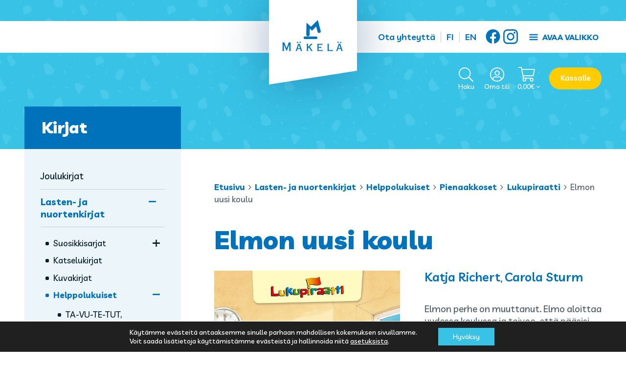

--- FILE ---
content_type: text/html; charset=UTF-8
request_url: https://www.kustannusmakela.fi/tuote/elmon-uusi-koulu/
body_size: 19481
content:
<!doctype html>
<html lang="fi">
<head>
	<meta charset="UTF-8">
	<meta name="viewport" content="width=device-width, initial-scale=1">
	<link rel="profile" href="https://gmpg.org/xfn/11">

	<meta name='robots' content='index, follow, max-image-preview:large, max-snippet:-1, max-video-preview:-1' />

	<!-- This site is optimized with the Yoast SEO plugin v26.6 - https://yoast.com/wordpress/plugins/seo/ -->
	<title>Elmon uusi koulu - Kustannus-Mäkelä</title>
	<link rel="canonical" href="https://www.kustannusmakela.fi/tuote/elmon-uusi-koulu/" />
	<meta property="og:locale" content="fi_FI" />
	<meta property="og:type" content="article" />
	<meta property="og:title" content="Elmon uusi koulu - Kustannus-Mäkelä" />
	<meta property="og:description" content="Elmon perhe on muuttanut. Elmo aloittaa uudessa koulussa ja toivoo, että pääsisi kivaan luokkaan. Sitten hän saa vieruskaverikseen pojan, jonka kanssa on jo ehtinyt syntyä pientä kahnausta. Voiko pojista kuitenkin tulla ystäviä? Selkeästi jäsennelty tarina Lukupiraatti-sarjassa." />
	<meta property="og:url" content="https://www.kustannusmakela.fi/tuote/elmon-uusi-koulu/" />
	<meta property="og:site_name" content="Kustannus-Mäkelä" />
	<meta property="article:modified_time" content="2024-06-10T06:29:06+00:00" />
	<meta property="og:image" content="https://www.kustannusmakela.fi/content/uploads/2023/05/lukupiraatti-elmon-uusi-koulu-1-scaled.jpg" />
	<meta property="og:image:width" content="1455" />
	<meta property="og:image:height" content="2048" />
	<meta property="og:image:type" content="image/jpeg" />
	<meta name="twitter:card" content="summary_large_image" />
	<meta name="twitter:label1" content="Arvioitu lukuaika" />
	<meta name="twitter:data1" content="1 minuutti" />
	<script type="application/ld+json" class="yoast-schema-graph">{"@context":"https://schema.org","@graph":[{"@type":"WebPage","@id":"https://www.kustannusmakela.fi/tuote/elmon-uusi-koulu/","url":"https://www.kustannusmakela.fi/tuote/elmon-uusi-koulu/","name":"Elmon uusi koulu - Kustannus-Mäkelä","isPartOf":{"@id":"https://www.kustannusmakela.fi/#website"},"primaryImageOfPage":{"@id":"https://www.kustannusmakela.fi/tuote/elmon-uusi-koulu/#primaryimage"},"image":{"@id":"https://www.kustannusmakela.fi/tuote/elmon-uusi-koulu/#primaryimage"},"thumbnailUrl":"https://www.kustannusmakela.fi/content/uploads/2023/05/lukupiraatti-elmon-uusi-koulu-1-scaled.jpg","datePublished":"2023-05-15T12:03:23+00:00","dateModified":"2024-06-10T06:29:06+00:00","breadcrumb":{"@id":"https://www.kustannusmakela.fi/tuote/elmon-uusi-koulu/#breadcrumb"},"inLanguage":"fi","potentialAction":[{"@type":"ReadAction","target":["https://www.kustannusmakela.fi/tuote/elmon-uusi-koulu/"]}]},{"@type":"ImageObject","inLanguage":"fi","@id":"https://www.kustannusmakela.fi/tuote/elmon-uusi-koulu/#primaryimage","url":"https://www.kustannusmakela.fi/content/uploads/2023/05/lukupiraatti-elmon-uusi-koulu-1-scaled.jpg","contentUrl":"https://www.kustannusmakela.fi/content/uploads/2023/05/lukupiraatti-elmon-uusi-koulu-1-scaled.jpg","width":1455,"height":2048},{"@type":"BreadcrumbList","@id":"https://www.kustannusmakela.fi/tuote/elmon-uusi-koulu/#breadcrumb","itemListElement":[{"@type":"ListItem","position":1,"name":"Etusivu","item":"https://www.kustannusmakela.fi/"},{"@type":"ListItem","position":2,"name":"Kirjat","item":"https://www.kustannusmakela.fi/kirjat/"},{"@type":"ListItem","position":3,"name":"Elmon uusi koulu"}]},{"@type":"WebSite","@id":"https://www.kustannusmakela.fi/#website","url":"https://www.kustannusmakela.fi/","name":"Kustannus-Mäkelä","description":"Kustannusosakeyhtiö Kustannus-Mäkelä","potentialAction":[{"@type":"SearchAction","target":{"@type":"EntryPoint","urlTemplate":"https://www.kustannusmakela.fi/?s={search_term_string}"},"query-input":{"@type":"PropertyValueSpecification","valueRequired":true,"valueName":"search_term_string"}}],"inLanguage":"fi"}]}</script>
	<!-- / Yoast SEO plugin. -->


<link rel='dns-prefetch' href='//fonts.googleapis.com' />
<link rel="alternate" type="application/rss+xml" title="Kustannus-Mäkelä &raquo; syöte" href="https://www.kustannusmakela.fi/feed/" />
<link rel="alternate" title="oEmbed (JSON)" type="application/json+oembed" href="https://www.kustannusmakela.fi/wp-json/oembed/1.0/embed?url=https%3A%2F%2Fwww.kustannusmakela.fi%2Ftuote%2Felmon-uusi-koulu%2F" />
<link rel="alternate" title="oEmbed (XML)" type="text/xml+oembed" href="https://www.kustannusmakela.fi/wp-json/oembed/1.0/embed?url=https%3A%2F%2Fwww.kustannusmakela.fi%2Ftuote%2Felmon-uusi-koulu%2F&#038;format=xml" />
<style id='wp-img-auto-sizes-contain-inline-css'>
img:is([sizes=auto i],[sizes^="auto," i]){contain-intrinsic-size:3000px 1500px}
/*# sourceURL=wp-img-auto-sizes-contain-inline-css */
</style>

<link rel='stylesheet' id='woo-carrier-agents-blocks-style-css' href='https://www.kustannusmakela.fi/content/plugins/woo-carrier-agents/assets/css/woo-carrier-agents.css?ver=2.1.1' media='all' />
<link rel='stylesheet' id='sbi_styles-css' href='https://www.kustannusmakela.fi/content/plugins/instagram-feed/css/sbi-styles.min.css?ver=6.10.0' media='all' />
<style id='classic-theme-styles-inline-css'>
/*! This file is auto-generated */
.wp-block-button__link{color:#fff;background-color:#32373c;border-radius:9999px;box-shadow:none;text-decoration:none;padding:calc(.667em + 2px) calc(1.333em + 2px);font-size:1.125em}.wp-block-file__button{background:#32373c;color:#fff;text-decoration:none}
/*# sourceURL=/wp-includes/css/classic-themes.min.css */
</style>
<link rel='stylesheet' id='wc-paytrail-css-css' href='https://www.kustannusmakela.fi/content/plugins/wc-paytrail/assets/css/wc-paytrail.css?ver=2.7.0' media='all' />
<link rel='stylesheet' id='photoswipe-css' href='https://www.kustannusmakela.fi/content/plugins/woocommerce/assets/css/photoswipe/photoswipe.min.css?ver=10.4.3' media='all' />
<link rel='stylesheet' id='photoswipe-default-skin-css' href='https://www.kustannusmakela.fi/content/plugins/woocommerce/assets/css/photoswipe/default-skin/default-skin.min.css?ver=10.4.3' media='all' />
<style id='woocommerce-inline-inline-css'>
.woocommerce form .form-row .required { visibility: visible; }
/*# sourceURL=woocommerce-inline-inline-css */
</style>
<link rel='stylesheet' id='mediakumpu-theme-style-css' href='https://www.kustannusmakela.fi/content/themes/kustannusmakelafi/assets/css/style.css?ver=1639675811' media='all' />
<style id='mediakumpu-theme-style-inline-css'>
@font-face {
			font-family: "star";
			src: url("https://www.kustannusmakela.fi/content/plugins/woocommerce/assets/fonts/star.eot");
			src: url("https://www.kustannusmakela.fi/content/plugins/woocommerce/assets/fonts/star.eot?#iefix") format("embedded-opentype"),
				url("https://www.kustannusmakela.fi/content/plugins/woocommerce/assets/fonts/star.woff") format("woff"),
				url("https://www.kustannusmakela.fi/content/plugins/woocommerce/assets/fonts/star.ttf") format("truetype"),
				url("https://www.kustannusmakela.fi/content/plugins/woocommerce/assets/fonts/star.svg#star") format("svg");
			font-weight: normal;
			font-style: normal;
		}@font-face {
		font-family:WooCommerce;
		src:url("https://www.kustannusmakela.fi/content/plugins/woocommerce/assets/fonts/WooCommerce.eot");
		src:url("https://www.kustannusmakela.fi/content/plugins/woocommerce/assets/fonts/WooCommerce.eot?#iefix") format("embedded-opentype"),
			url("https://www.kustannusmakela.fi/content/plugins/woocommerce/assets/fonts/WooCommerce.woff") format("woff"),
			url("https://www.kustannusmakela.fi/content/plugins/woocommerce/assets/fonts/WooCommerce.ttf") format("truetype"),
			url("https://www.kustannusmakela.fi/content/plugins/woocommerce/assets/fonts/WooCommerce.svg#WooCommerce") format("svg");
		font-weight:400;
		font-style:normal
	   }
/*# sourceURL=mediakumpu-theme-style-inline-css */
</style>
<link rel='stylesheet' id='google-fonts-css' href='https://fonts.googleapis.com/css2?family=Livvic:wght@400;500;600;700;900&#038;display=swap' media='all' />
<link rel='stylesheet' id='moove_gdpr_frontend-css' href='https://www.kustannusmakela.fi/content/plugins/gdpr-cookie-compliance/dist/styles/gdpr-main-nf.css?ver=5.0.9' media='all' />
<style id='moove_gdpr_frontend-inline-css'>
				#moove_gdpr_cookie_modal .moove-gdpr-modal-content .moove-gdpr-tab-main h3.tab-title, 
				#moove_gdpr_cookie_modal .moove-gdpr-modal-content .moove-gdpr-tab-main span.tab-title,
				#moove_gdpr_cookie_modal .moove-gdpr-modal-content .moove-gdpr-modal-left-content #moove-gdpr-menu li a, 
				#moove_gdpr_cookie_modal .moove-gdpr-modal-content .moove-gdpr-modal-left-content #moove-gdpr-menu li button,
				#moove_gdpr_cookie_modal .moove-gdpr-modal-content .moove-gdpr-modal-left-content .moove-gdpr-branding-cnt a,
				#moove_gdpr_cookie_modal .moove-gdpr-modal-content .moove-gdpr-modal-footer-content .moove-gdpr-button-holder a.mgbutton, 
				#moove_gdpr_cookie_modal .moove-gdpr-modal-content .moove-gdpr-modal-footer-content .moove-gdpr-button-holder button.mgbutton,
				#moove_gdpr_cookie_modal .cookie-switch .cookie-slider:after, 
				#moove_gdpr_cookie_modal .cookie-switch .slider:after, 
				#moove_gdpr_cookie_modal .switch .cookie-slider:after, 
				#moove_gdpr_cookie_modal .switch .slider:after,
				#moove_gdpr_cookie_info_bar .moove-gdpr-info-bar-container .moove-gdpr-info-bar-content p, 
				#moove_gdpr_cookie_info_bar .moove-gdpr-info-bar-container .moove-gdpr-info-bar-content p a,
				#moove_gdpr_cookie_info_bar .moove-gdpr-info-bar-container .moove-gdpr-info-bar-content a.mgbutton, 
				#moove_gdpr_cookie_info_bar .moove-gdpr-info-bar-container .moove-gdpr-info-bar-content button.mgbutton,
				#moove_gdpr_cookie_modal .moove-gdpr-modal-content .moove-gdpr-tab-main .moove-gdpr-tab-main-content h1, 
				#moove_gdpr_cookie_modal .moove-gdpr-modal-content .moove-gdpr-tab-main .moove-gdpr-tab-main-content h2, 
				#moove_gdpr_cookie_modal .moove-gdpr-modal-content .moove-gdpr-tab-main .moove-gdpr-tab-main-content h3, 
				#moove_gdpr_cookie_modal .moove-gdpr-modal-content .moove-gdpr-tab-main .moove-gdpr-tab-main-content h4, 
				#moove_gdpr_cookie_modal .moove-gdpr-modal-content .moove-gdpr-tab-main .moove-gdpr-tab-main-content h5, 
				#moove_gdpr_cookie_modal .moove-gdpr-modal-content .moove-gdpr-tab-main .moove-gdpr-tab-main-content h6,
				#moove_gdpr_cookie_modal .moove-gdpr-modal-content.moove_gdpr_modal_theme_v2 .moove-gdpr-modal-title .tab-title,
				#moove_gdpr_cookie_modal .moove-gdpr-modal-content.moove_gdpr_modal_theme_v2 .moove-gdpr-tab-main h3.tab-title, 
				#moove_gdpr_cookie_modal .moove-gdpr-modal-content.moove_gdpr_modal_theme_v2 .moove-gdpr-tab-main span.tab-title,
				#moove_gdpr_cookie_modal .moove-gdpr-modal-content.moove_gdpr_modal_theme_v2 .moove-gdpr-branding-cnt a {
					font-weight: inherit				}
			#moove_gdpr_cookie_modal,#moove_gdpr_cookie_info_bar,.gdpr_cookie_settings_shortcode_content{font-family:inherit}#moove_gdpr_save_popup_settings_button{background-color:#373737;color:#fff}#moove_gdpr_save_popup_settings_button:hover{background-color:#000}#moove_gdpr_cookie_info_bar .moove-gdpr-info-bar-container .moove-gdpr-info-bar-content a.mgbutton,#moove_gdpr_cookie_info_bar .moove-gdpr-info-bar-container .moove-gdpr-info-bar-content button.mgbutton{background-color:#38c2e6}#moove_gdpr_cookie_modal .moove-gdpr-modal-content .moove-gdpr-modal-footer-content .moove-gdpr-button-holder a.mgbutton,#moove_gdpr_cookie_modal .moove-gdpr-modal-content .moove-gdpr-modal-footer-content .moove-gdpr-button-holder button.mgbutton,.gdpr_cookie_settings_shortcode_content .gdpr-shr-button.button-green{background-color:#38c2e6;border-color:#38c2e6}#moove_gdpr_cookie_modal .moove-gdpr-modal-content .moove-gdpr-modal-footer-content .moove-gdpr-button-holder a.mgbutton:hover,#moove_gdpr_cookie_modal .moove-gdpr-modal-content .moove-gdpr-modal-footer-content .moove-gdpr-button-holder button.mgbutton:hover,.gdpr_cookie_settings_shortcode_content .gdpr-shr-button.button-green:hover{background-color:#fff;color:#38c2e6}#moove_gdpr_cookie_modal .moove-gdpr-modal-content .moove-gdpr-modal-close i,#moove_gdpr_cookie_modal .moove-gdpr-modal-content .moove-gdpr-modal-close span.gdpr-icon{background-color:#38c2e6;border:1px solid #38c2e6}#moove_gdpr_cookie_info_bar span.moove-gdpr-infobar-allow-all.focus-g,#moove_gdpr_cookie_info_bar span.moove-gdpr-infobar-allow-all:focus,#moove_gdpr_cookie_info_bar button.moove-gdpr-infobar-allow-all.focus-g,#moove_gdpr_cookie_info_bar button.moove-gdpr-infobar-allow-all:focus,#moove_gdpr_cookie_info_bar span.moove-gdpr-infobar-reject-btn.focus-g,#moove_gdpr_cookie_info_bar span.moove-gdpr-infobar-reject-btn:focus,#moove_gdpr_cookie_info_bar button.moove-gdpr-infobar-reject-btn.focus-g,#moove_gdpr_cookie_info_bar button.moove-gdpr-infobar-reject-btn:focus,#moove_gdpr_cookie_info_bar span.change-settings-button.focus-g,#moove_gdpr_cookie_info_bar span.change-settings-button:focus,#moove_gdpr_cookie_info_bar button.change-settings-button.focus-g,#moove_gdpr_cookie_info_bar button.change-settings-button:focus{-webkit-box-shadow:0 0 1px 3px #38c2e6;-moz-box-shadow:0 0 1px 3px #38c2e6;box-shadow:0 0 1px 3px #38c2e6}#moove_gdpr_cookie_modal .moove-gdpr-modal-content .moove-gdpr-modal-close i:hover,#moove_gdpr_cookie_modal .moove-gdpr-modal-content .moove-gdpr-modal-close span.gdpr-icon:hover,#moove_gdpr_cookie_info_bar span[data-href]>u.change-settings-button{color:#38c2e6}#moove_gdpr_cookie_modal .moove-gdpr-modal-content .moove-gdpr-modal-left-content #moove-gdpr-menu li.menu-item-selected a span.gdpr-icon,#moove_gdpr_cookie_modal .moove-gdpr-modal-content .moove-gdpr-modal-left-content #moove-gdpr-menu li.menu-item-selected button span.gdpr-icon{color:inherit}#moove_gdpr_cookie_modal .moove-gdpr-modal-content .moove-gdpr-modal-left-content #moove-gdpr-menu li a span.gdpr-icon,#moove_gdpr_cookie_modal .moove-gdpr-modal-content .moove-gdpr-modal-left-content #moove-gdpr-menu li button span.gdpr-icon{color:inherit}#moove_gdpr_cookie_modal .gdpr-acc-link{line-height:0;font-size:0;color:transparent;position:absolute}#moove_gdpr_cookie_modal .moove-gdpr-modal-content .moove-gdpr-modal-close:hover i,#moove_gdpr_cookie_modal .moove-gdpr-modal-content .moove-gdpr-modal-left-content #moove-gdpr-menu li a,#moove_gdpr_cookie_modal .moove-gdpr-modal-content .moove-gdpr-modal-left-content #moove-gdpr-menu li button,#moove_gdpr_cookie_modal .moove-gdpr-modal-content .moove-gdpr-modal-left-content #moove-gdpr-menu li button i,#moove_gdpr_cookie_modal .moove-gdpr-modal-content .moove-gdpr-modal-left-content #moove-gdpr-menu li a i,#moove_gdpr_cookie_modal .moove-gdpr-modal-content .moove-gdpr-tab-main .moove-gdpr-tab-main-content a:hover,#moove_gdpr_cookie_info_bar.moove-gdpr-dark-scheme .moove-gdpr-info-bar-container .moove-gdpr-info-bar-content a.mgbutton:hover,#moove_gdpr_cookie_info_bar.moove-gdpr-dark-scheme .moove-gdpr-info-bar-container .moove-gdpr-info-bar-content button.mgbutton:hover,#moove_gdpr_cookie_info_bar.moove-gdpr-dark-scheme .moove-gdpr-info-bar-container .moove-gdpr-info-bar-content a:hover,#moove_gdpr_cookie_info_bar.moove-gdpr-dark-scheme .moove-gdpr-info-bar-container .moove-gdpr-info-bar-content button:hover,#moove_gdpr_cookie_info_bar.moove-gdpr-dark-scheme .moove-gdpr-info-bar-container .moove-gdpr-info-bar-content span.change-settings-button:hover,#moove_gdpr_cookie_info_bar.moove-gdpr-dark-scheme .moove-gdpr-info-bar-container .moove-gdpr-info-bar-content button.change-settings-button:hover,#moove_gdpr_cookie_info_bar.moove-gdpr-dark-scheme .moove-gdpr-info-bar-container .moove-gdpr-info-bar-content u.change-settings-button:hover,#moove_gdpr_cookie_info_bar span[data-href]>u.change-settings-button,#moove_gdpr_cookie_info_bar.moove-gdpr-dark-scheme .moove-gdpr-info-bar-container .moove-gdpr-info-bar-content a.mgbutton.focus-g,#moove_gdpr_cookie_info_bar.moove-gdpr-dark-scheme .moove-gdpr-info-bar-container .moove-gdpr-info-bar-content button.mgbutton.focus-g,#moove_gdpr_cookie_info_bar.moove-gdpr-dark-scheme .moove-gdpr-info-bar-container .moove-gdpr-info-bar-content a.focus-g,#moove_gdpr_cookie_info_bar.moove-gdpr-dark-scheme .moove-gdpr-info-bar-container .moove-gdpr-info-bar-content button.focus-g,#moove_gdpr_cookie_info_bar.moove-gdpr-dark-scheme .moove-gdpr-info-bar-container .moove-gdpr-info-bar-content a.mgbutton:focus,#moove_gdpr_cookie_info_bar.moove-gdpr-dark-scheme .moove-gdpr-info-bar-container .moove-gdpr-info-bar-content button.mgbutton:focus,#moove_gdpr_cookie_info_bar.moove-gdpr-dark-scheme .moove-gdpr-info-bar-container .moove-gdpr-info-bar-content a:focus,#moove_gdpr_cookie_info_bar.moove-gdpr-dark-scheme .moove-gdpr-info-bar-container .moove-gdpr-info-bar-content button:focus,#moove_gdpr_cookie_info_bar.moove-gdpr-dark-scheme .moove-gdpr-info-bar-container .moove-gdpr-info-bar-content span.change-settings-button.focus-g,span.change-settings-button:focus,button.change-settings-button.focus-g,button.change-settings-button:focus,#moove_gdpr_cookie_info_bar.moove-gdpr-dark-scheme .moove-gdpr-info-bar-container .moove-gdpr-info-bar-content u.change-settings-button.focus-g,#moove_gdpr_cookie_info_bar.moove-gdpr-dark-scheme .moove-gdpr-info-bar-container .moove-gdpr-info-bar-content u.change-settings-button:focus{color:#38c2e6}#moove_gdpr_cookie_modal .moove-gdpr-branding.focus-g span,#moove_gdpr_cookie_modal .moove-gdpr-modal-content .moove-gdpr-tab-main a.focus-g,#moove_gdpr_cookie_modal .moove-gdpr-modal-content .moove-gdpr-tab-main .gdpr-cd-details-toggle.focus-g{color:#38c2e6}#moove_gdpr_cookie_modal.gdpr_lightbox-hide{display:none}#moove_gdpr_cookie_info_bar .moove-gdpr-info-bar-container .moove-gdpr-info-bar-content a.mgbutton,#moove_gdpr_cookie_info_bar .moove-gdpr-info-bar-container .moove-gdpr-info-bar-content button.mgbutton,#moove_gdpr_cookie_modal .moove-gdpr-modal-content .moove-gdpr-modal-footer-content .moove-gdpr-button-holder a.mgbutton,#moove_gdpr_cookie_modal .moove-gdpr-modal-content .moove-gdpr-modal-footer-content .moove-gdpr-button-holder button.mgbutton,.gdpr-shr-button,#moove_gdpr_cookie_info_bar .moove-gdpr-infobar-close-btn{border-radius:0}
/*# sourceURL=moove_gdpr_frontend-inline-css */
</style>
<script src="https://www.kustannusmakela.fi/wp/wp-includes/js/jquery/jquery.min.js?ver=3.7.1" id="jquery-core-js"></script>
<script src="https://www.kustannusmakela.fi/wp/wp-includes/js/jquery/jquery-migrate.min.js?ver=3.4.1" id="jquery-migrate-js"></script>
<script src="https://www.kustannusmakela.fi/content/plugins/wc-paytrail/assets/js/wc-paytrail.js?ver=2.7.0" id="wc-paytrail-js-js"></script>
<script src="https://www.kustannusmakela.fi/content/plugins/woocommerce/assets/js/jquery-blockui/jquery.blockUI.min.js?ver=2.7.0-wc.10.4.3" id="wc-jquery-blockui-js" defer data-wp-strategy="defer"></script>
<script id="wc-add-to-cart-js-extra">
var wc_add_to_cart_params = {"ajax_url":"/wp/wp-admin/admin-ajax.php","wc_ajax_url":"/?wc-ajax=%%endpoint%%","i18n_view_cart":"N\u00e4yt\u00e4 ostoskori","cart_url":"https://www.kustannusmakela.fi/ostoskori/","is_cart":"","cart_redirect_after_add":"no"};
//# sourceURL=wc-add-to-cart-js-extra
</script>
<script src="https://www.kustannusmakela.fi/content/plugins/woocommerce/assets/js/frontend/add-to-cart.min.js?ver=10.4.3" id="wc-add-to-cart-js" defer data-wp-strategy="defer"></script>
<script src="https://www.kustannusmakela.fi/content/plugins/woocommerce/assets/js/flexslider/jquery.flexslider.min.js?ver=2.7.2-wc.10.4.3" id="wc-flexslider-js" defer data-wp-strategy="defer"></script>
<script src="https://www.kustannusmakela.fi/content/plugins/woocommerce/assets/js/photoswipe/photoswipe.min.js?ver=4.1.1-wc.10.4.3" id="wc-photoswipe-js" defer data-wp-strategy="defer"></script>
<script src="https://www.kustannusmakela.fi/content/plugins/woocommerce/assets/js/photoswipe/photoswipe-ui-default.min.js?ver=4.1.1-wc.10.4.3" id="wc-photoswipe-ui-default-js" defer data-wp-strategy="defer"></script>
<script id="wc-single-product-js-extra">
var wc_single_product_params = {"i18n_required_rating_text":"Valitse arvostelu, ole hyv\u00e4.","i18n_rating_options":["1/5 t\u00e4hte\u00e4","2/5 t\u00e4hte\u00e4","3/5 t\u00e4hte\u00e4","4/5 t\u00e4hte\u00e4","5/5 t\u00e4hte\u00e4"],"i18n_product_gallery_trigger_text":"View full-screen image gallery","review_rating_required":"yes","flexslider":{"rtl":false,"animation":"slide","smoothHeight":true,"directionNav":false,"controlNav":"thumbnails","slideshow":false,"animationSpeed":500,"animationLoop":false,"allowOneSlide":false},"zoom_enabled":"","zoom_options":[],"photoswipe_enabled":"1","photoswipe_options":{"shareEl":false,"closeOnScroll":false,"history":false,"hideAnimationDuration":0,"showAnimationDuration":0},"flexslider_enabled":"1"};
//# sourceURL=wc-single-product-js-extra
</script>
<script src="https://www.kustannusmakela.fi/content/plugins/woocommerce/assets/js/frontend/single-product.min.js?ver=10.4.3" id="wc-single-product-js" defer data-wp-strategy="defer"></script>
<script src="https://www.kustannusmakela.fi/content/plugins/woocommerce/assets/js/js-cookie/js.cookie.min.js?ver=2.1.4-wc.10.4.3" id="wc-js-cookie-js" defer data-wp-strategy="defer"></script>
<script id="woocommerce-js-extra">
var woocommerce_params = {"ajax_url":"/wp/wp-admin/admin-ajax.php","wc_ajax_url":"/?wc-ajax=%%endpoint%%","i18n_password_show":"N\u00e4yt\u00e4 salasana","i18n_password_hide":"Piilota salasana"};
//# sourceURL=woocommerce-js-extra
</script>
<script src="https://www.kustannusmakela.fi/content/plugins/woocommerce/assets/js/frontend/woocommerce.min.js?ver=10.4.3" id="woocommerce-js" defer data-wp-strategy="defer"></script>
<link rel="EditURI" type="application/rsd+xml" title="RSD" href="https://www.kustannusmakela.fi/wp/xmlrpc.php?rsd" />
<meta name="generator" content="WordPress 6.9" />
<meta name="generator" content="WooCommerce 10.4.3" />
<link rel='shortlink' href='https://www.kustannusmakela.fi/?p=6647' />
<link rel="preconnect" href="https://fonts.gstatic.com">	<noscript><style>.woocommerce-product-gallery{ opacity: 1 !important; }</style></noscript>
	<link rel="icon" href="https://www.kustannusmakela.fi/content/uploads/2021/02/cropped-kustannusmakela-fi-favicon-32x32.png" sizes="32x32" />
<link rel="icon" href="https://www.kustannusmakela.fi/content/uploads/2021/02/cropped-kustannusmakela-fi-favicon-192x192.png" sizes="192x192" />
<link rel="apple-touch-icon" href="https://www.kustannusmakela.fi/content/uploads/2021/02/cropped-kustannusmakela-fi-favicon-180x180.png" />
<meta name="msapplication-TileImage" content="https://www.kustannusmakela.fi/content/uploads/2021/02/cropped-kustannusmakela-fi-favicon-270x270.png" />
		<style id="wp-custom-css">
			.woocommerce-store-notice,p.demo_store {
    position: absolute;
    top: 0;
    left: 0;
    right: 0;
    margin: 0;
    width: 100%;
    font-size: 1em;
    padding: 1em 0;
    text-align: center;
    background-color: #7f54b3;
    color: #fff;
    z-index: 99998;
    box-shadow: 0 1px 1em rgba(0,0,0,.2);
    display: none;
}

.woocommerce-store-notice a,p.demo_store a {
    color: #fff;
    text-decoration: underline;
}		</style>
		<link rel='stylesheet' id='wc-blocks-style-css' href='https://www.kustannusmakela.fi/content/plugins/woocommerce/assets/client/blocks/wc-blocks.css?ver=wc-10.4.3' media='all' />
<style id='global-styles-inline-css'>
:root{--wp--preset--aspect-ratio--square: 1;--wp--preset--aspect-ratio--4-3: 4/3;--wp--preset--aspect-ratio--3-4: 3/4;--wp--preset--aspect-ratio--3-2: 3/2;--wp--preset--aspect-ratio--2-3: 2/3;--wp--preset--aspect-ratio--16-9: 16/9;--wp--preset--aspect-ratio--9-16: 9/16;--wp--preset--color--black: #000000;--wp--preset--color--cyan-bluish-gray: #abb8c3;--wp--preset--color--white: #ffffff;--wp--preset--color--pale-pink: #f78da7;--wp--preset--color--vivid-red: #cf2e2e;--wp--preset--color--luminous-vivid-orange: #ff6900;--wp--preset--color--luminous-vivid-amber: #fcb900;--wp--preset--color--light-green-cyan: #7bdcb5;--wp--preset--color--vivid-green-cyan: #00d084;--wp--preset--color--pale-cyan-blue: #8ed1fc;--wp--preset--color--vivid-cyan-blue: #0693e3;--wp--preset--color--vivid-purple: #9b51e0;--wp--preset--gradient--vivid-cyan-blue-to-vivid-purple: linear-gradient(135deg,rgb(6,147,227) 0%,rgb(155,81,224) 100%);--wp--preset--gradient--light-green-cyan-to-vivid-green-cyan: linear-gradient(135deg,rgb(122,220,180) 0%,rgb(0,208,130) 100%);--wp--preset--gradient--luminous-vivid-amber-to-luminous-vivid-orange: linear-gradient(135deg,rgb(252,185,0) 0%,rgb(255,105,0) 100%);--wp--preset--gradient--luminous-vivid-orange-to-vivid-red: linear-gradient(135deg,rgb(255,105,0) 0%,rgb(207,46,46) 100%);--wp--preset--gradient--very-light-gray-to-cyan-bluish-gray: linear-gradient(135deg,rgb(238,238,238) 0%,rgb(169,184,195) 100%);--wp--preset--gradient--cool-to-warm-spectrum: linear-gradient(135deg,rgb(74,234,220) 0%,rgb(151,120,209) 20%,rgb(207,42,186) 40%,rgb(238,44,130) 60%,rgb(251,105,98) 80%,rgb(254,248,76) 100%);--wp--preset--gradient--blush-light-purple: linear-gradient(135deg,rgb(255,206,236) 0%,rgb(152,150,240) 100%);--wp--preset--gradient--blush-bordeaux: linear-gradient(135deg,rgb(254,205,165) 0%,rgb(254,45,45) 50%,rgb(107,0,62) 100%);--wp--preset--gradient--luminous-dusk: linear-gradient(135deg,rgb(255,203,112) 0%,rgb(199,81,192) 50%,rgb(65,88,208) 100%);--wp--preset--gradient--pale-ocean: linear-gradient(135deg,rgb(255,245,203) 0%,rgb(182,227,212) 50%,rgb(51,167,181) 100%);--wp--preset--gradient--electric-grass: linear-gradient(135deg,rgb(202,248,128) 0%,rgb(113,206,126) 100%);--wp--preset--gradient--midnight: linear-gradient(135deg,rgb(2,3,129) 0%,rgb(40,116,252) 100%);--wp--preset--font-size--small: 13px;--wp--preset--font-size--medium: 20px;--wp--preset--font-size--large: 36px;--wp--preset--font-size--x-large: 42px;--wp--preset--spacing--20: 0.44rem;--wp--preset--spacing--30: 0.67rem;--wp--preset--spacing--40: 1rem;--wp--preset--spacing--50: 1.5rem;--wp--preset--spacing--60: 2.25rem;--wp--preset--spacing--70: 3.38rem;--wp--preset--spacing--80: 5.06rem;--wp--preset--shadow--natural: 6px 6px 9px rgba(0, 0, 0, 0.2);--wp--preset--shadow--deep: 12px 12px 50px rgba(0, 0, 0, 0.4);--wp--preset--shadow--sharp: 6px 6px 0px rgba(0, 0, 0, 0.2);--wp--preset--shadow--outlined: 6px 6px 0px -3px rgb(255, 255, 255), 6px 6px rgb(0, 0, 0);--wp--preset--shadow--crisp: 6px 6px 0px rgb(0, 0, 0);}:where(.is-layout-flex){gap: 0.5em;}:where(.is-layout-grid){gap: 0.5em;}body .is-layout-flex{display: flex;}.is-layout-flex{flex-wrap: wrap;align-items: center;}.is-layout-flex > :is(*, div){margin: 0;}body .is-layout-grid{display: grid;}.is-layout-grid > :is(*, div){margin: 0;}:where(.wp-block-columns.is-layout-flex){gap: 2em;}:where(.wp-block-columns.is-layout-grid){gap: 2em;}:where(.wp-block-post-template.is-layout-flex){gap: 1.25em;}:where(.wp-block-post-template.is-layout-grid){gap: 1.25em;}.has-black-color{color: var(--wp--preset--color--black) !important;}.has-cyan-bluish-gray-color{color: var(--wp--preset--color--cyan-bluish-gray) !important;}.has-white-color{color: var(--wp--preset--color--white) !important;}.has-pale-pink-color{color: var(--wp--preset--color--pale-pink) !important;}.has-vivid-red-color{color: var(--wp--preset--color--vivid-red) !important;}.has-luminous-vivid-orange-color{color: var(--wp--preset--color--luminous-vivid-orange) !important;}.has-luminous-vivid-amber-color{color: var(--wp--preset--color--luminous-vivid-amber) !important;}.has-light-green-cyan-color{color: var(--wp--preset--color--light-green-cyan) !important;}.has-vivid-green-cyan-color{color: var(--wp--preset--color--vivid-green-cyan) !important;}.has-pale-cyan-blue-color{color: var(--wp--preset--color--pale-cyan-blue) !important;}.has-vivid-cyan-blue-color{color: var(--wp--preset--color--vivid-cyan-blue) !important;}.has-vivid-purple-color{color: var(--wp--preset--color--vivid-purple) !important;}.has-black-background-color{background-color: var(--wp--preset--color--black) !important;}.has-cyan-bluish-gray-background-color{background-color: var(--wp--preset--color--cyan-bluish-gray) !important;}.has-white-background-color{background-color: var(--wp--preset--color--white) !important;}.has-pale-pink-background-color{background-color: var(--wp--preset--color--pale-pink) !important;}.has-vivid-red-background-color{background-color: var(--wp--preset--color--vivid-red) !important;}.has-luminous-vivid-orange-background-color{background-color: var(--wp--preset--color--luminous-vivid-orange) !important;}.has-luminous-vivid-amber-background-color{background-color: var(--wp--preset--color--luminous-vivid-amber) !important;}.has-light-green-cyan-background-color{background-color: var(--wp--preset--color--light-green-cyan) !important;}.has-vivid-green-cyan-background-color{background-color: var(--wp--preset--color--vivid-green-cyan) !important;}.has-pale-cyan-blue-background-color{background-color: var(--wp--preset--color--pale-cyan-blue) !important;}.has-vivid-cyan-blue-background-color{background-color: var(--wp--preset--color--vivid-cyan-blue) !important;}.has-vivid-purple-background-color{background-color: var(--wp--preset--color--vivid-purple) !important;}.has-black-border-color{border-color: var(--wp--preset--color--black) !important;}.has-cyan-bluish-gray-border-color{border-color: var(--wp--preset--color--cyan-bluish-gray) !important;}.has-white-border-color{border-color: var(--wp--preset--color--white) !important;}.has-pale-pink-border-color{border-color: var(--wp--preset--color--pale-pink) !important;}.has-vivid-red-border-color{border-color: var(--wp--preset--color--vivid-red) !important;}.has-luminous-vivid-orange-border-color{border-color: var(--wp--preset--color--luminous-vivid-orange) !important;}.has-luminous-vivid-amber-border-color{border-color: var(--wp--preset--color--luminous-vivid-amber) !important;}.has-light-green-cyan-border-color{border-color: var(--wp--preset--color--light-green-cyan) !important;}.has-vivid-green-cyan-border-color{border-color: var(--wp--preset--color--vivid-green-cyan) !important;}.has-pale-cyan-blue-border-color{border-color: var(--wp--preset--color--pale-cyan-blue) !important;}.has-vivid-cyan-blue-border-color{border-color: var(--wp--preset--color--vivid-cyan-blue) !important;}.has-vivid-purple-border-color{border-color: var(--wp--preset--color--vivid-purple) !important;}.has-vivid-cyan-blue-to-vivid-purple-gradient-background{background: var(--wp--preset--gradient--vivid-cyan-blue-to-vivid-purple) !important;}.has-light-green-cyan-to-vivid-green-cyan-gradient-background{background: var(--wp--preset--gradient--light-green-cyan-to-vivid-green-cyan) !important;}.has-luminous-vivid-amber-to-luminous-vivid-orange-gradient-background{background: var(--wp--preset--gradient--luminous-vivid-amber-to-luminous-vivid-orange) !important;}.has-luminous-vivid-orange-to-vivid-red-gradient-background{background: var(--wp--preset--gradient--luminous-vivid-orange-to-vivid-red) !important;}.has-very-light-gray-to-cyan-bluish-gray-gradient-background{background: var(--wp--preset--gradient--very-light-gray-to-cyan-bluish-gray) !important;}.has-cool-to-warm-spectrum-gradient-background{background: var(--wp--preset--gradient--cool-to-warm-spectrum) !important;}.has-blush-light-purple-gradient-background{background: var(--wp--preset--gradient--blush-light-purple) !important;}.has-blush-bordeaux-gradient-background{background: var(--wp--preset--gradient--blush-bordeaux) !important;}.has-luminous-dusk-gradient-background{background: var(--wp--preset--gradient--luminous-dusk) !important;}.has-pale-ocean-gradient-background{background: var(--wp--preset--gradient--pale-ocean) !important;}.has-electric-grass-gradient-background{background: var(--wp--preset--gradient--electric-grass) !important;}.has-midnight-gradient-background{background: var(--wp--preset--gradient--midnight) !important;}.has-small-font-size{font-size: var(--wp--preset--font-size--small) !important;}.has-medium-font-size{font-size: var(--wp--preset--font-size--medium) !important;}.has-large-font-size{font-size: var(--wp--preset--font-size--large) !important;}.has-x-large-font-size{font-size: var(--wp--preset--font-size--x-large) !important;}
/*# sourceURL=global-styles-inline-css */
</style>
</head>

<body class="wp-singular product-template-default single single-product postid-6647 wp-theme-kustannusmakelafi theme-kustannusmakelafi woocommerce woocommerce-page woocommerce-no-js">
<div id="page" class="site">

	
	<header id="masthead" class="site-header" >
		<div class="topbar">

			<div class="wrapper wide overflowing">
				<div class="container">
						<div class="left">
							<nav id="header-navigation" class="menu-primary-menu-container" aria-label="Päänavigaatio"><ul id="menu-primary-menu" class="menu"><li id="menu-item-31" class="menu-item menu-item-type-post_type menu-item-object-page menu-item-home menu-item-31"><a href="https://www.kustannusmakela.fi/">Etusivu</a></li>
<li id="menu-item-32" class="menu-item menu-item-type-post_type menu-item-object-page menu-item-has-children current_page_parent menu-item-32"><a href="https://www.kustannusmakela.fi/kirjat/">Kirjat</a>
<ul class="sub-menu">
	<li id="menu-item-11386" class="menu-item menu-item-type-taxonomy menu-item-object-product_cat menu-item-11386"><a href="https://www.kustannusmakela.fi/tuote-osasto/joulukirjat/">Joulukirjat</a></li>
	<li id="menu-item-10142" class="menu-item menu-item-type-taxonomy menu-item-object-product_cat current-product-ancestor current-menu-parent current-product-parent menu-item-has-children menu-item-10142"><a href="https://www.kustannusmakela.fi/tuote-osasto/lasten-ja-nuortenkirjat/">Lasten- ja nuortenkirjat</a>
	<ul class="sub-menu">
		<li id="menu-item-10344" class="menu-item menu-item-type-taxonomy menu-item-object-product_cat menu-item-has-children menu-item-10344"><a href="https://www.kustannusmakela.fi/tuote-osasto/lasten-ja-nuortenkirjat/suosikkisarjat/">Suosikkisarjat</a>
		<ul class="sub-menu">
			<li id="menu-item-11285" class="menu-item menu-item-type-taxonomy menu-item-object-product_cat menu-item-11285"><a href="https://www.kustannusmakela.fi/tuote-osasto/lasten-ja-nuortenkirjat/suosikkisarjat/peppe/">Peppe</a></li>
			<li id="menu-item-10401" class="menu-item menu-item-type-taxonomy menu-item-object-product_cat menu-item-10401"><a href="https://www.kustannusmakela.fi/tuote-osasto/lasten-ja-nuortenkirjat/suosikkisarjat/elsa-ja-lauri/">Elsa ja Lauri</a></li>
			<li id="menu-item-10874" class="menu-item menu-item-type-taxonomy menu-item-object-product_cat menu-item-10874"><a href="https://www.kustannusmakela.fi/tuote-osasto/lasten-ja-nuortenkirjat/suosikkisarjat/hilja/">Hilja</a></li>
			<li id="menu-item-10145" class="menu-item menu-item-type-taxonomy menu-item-object-product_cat menu-item-10145"><a href="https://www.kustannusmakela.fi/tuote-osasto/lasten-ja-nuortenkirjat/suosikkisarjat/mimmi-lehma-ja-varis/">Mimmi Lehmä ja Varis</a></li>
			<li id="menu-item-10150" class="menu-item menu-item-type-taxonomy menu-item-object-product_cat menu-item-10150"><a href="https://www.kustannusmakela.fi/tuote-osasto/lasten-ja-nuortenkirjat/suosikkisarjat/missa-vallu/">Missä Vallu?</a></li>
			<li id="menu-item-10173" class="menu-item menu-item-type-taxonomy menu-item-object-product_cat menu-item-10173"><a href="https://www.kustannusmakela.fi/tuote-osasto/lasten-ja-nuortenkirjat/suosikkisarjat/pikkuli/">Pikkuli</a></li>
			<li id="menu-item-10172" class="menu-item menu-item-type-taxonomy menu-item-object-product_cat menu-item-10172"><a href="https://www.kustannusmakela.fi/tuote-osasto/lasten-ja-nuortenkirjat/suosikkisarjat/ympyraiset/">Ympyräiset</a></li>
		</ul>
</li>
		<li id="menu-item-10170" class="menu-item menu-item-type-taxonomy menu-item-object-product_cat menu-item-10170"><a href="https://www.kustannusmakela.fi/tuote-osasto/lasten-ja-nuortenkirjat/katselukirjat/">Katselukirjat</a></li>
		<li id="menu-item-10144" class="menu-item menu-item-type-taxonomy menu-item-object-product_cat menu-item-10144"><a href="https://www.kustannusmakela.fi/tuote-osasto/lasten-ja-nuortenkirjat/kuvakirjat/">Kuvakirjat</a></li>
		<li id="menu-item-10143" class="menu-item menu-item-type-taxonomy menu-item-object-product_cat current-product-ancestor current-menu-parent current-product-parent menu-item-has-children menu-item-10143"><a href="https://www.kustannusmakela.fi/tuote-osasto/lasten-ja-nuortenkirjat/helppolukuiset/">Helppolukuiset</a>
		<ul class="sub-menu">
			<li id="menu-item-10341" class="menu-item menu-item-type-taxonomy menu-item-object-product_cat menu-item-10341"><a href="https://www.kustannusmakela.fi/tuote-osasto/lasten-ja-nuortenkirjat/helppolukuiset/ta-vu-te-tut-suuraakkoset/">TA-VU-TE-TUT, SUURAAKKOSET</a></li>
			<li id="menu-item-10342" class="menu-item menu-item-type-taxonomy menu-item-object-product_cat menu-item-has-children menu-item-10342"><a href="https://www.kustannusmakela.fi/tuote-osasto/lasten-ja-nuortenkirjat/helppolukuiset/suuraakkoset/">SUURAAKKOSET</a>
			<ul class="sub-menu">
				<li id="menu-item-11385" class="menu-item menu-item-type-taxonomy menu-item-object-product_cat menu-item-11385"><a href="https://www.kustannusmakela.fi/tuote-osasto/lasten-ja-nuortenkirjat/helppolukuiset/suuraakkoset/hyppaa-kirjan-kyytiin/">Hyppää kirjan kyytiin!</a></li>
				<li id="menu-item-11384" class="menu-item menu-item-type-taxonomy menu-item-object-product_cat menu-item-11384"><a href="https://www.kustannusmakela.fi/tuote-osasto/lasten-ja-nuortenkirjat/helppolukuiset/suuraakkoset/kirjatiikeri-sarjis/">Kirjatiikeri SARJIS</a></li>
			</ul>
</li>
			<li id="menu-item-10343" class="menu-item menu-item-type-taxonomy menu-item-object-product_cat menu-item-has-children menu-item-10343"><a href="https://www.kustannusmakela.fi/tuote-osasto/lasten-ja-nuortenkirjat/helppolukuiset/ta-vu-te-tut-pienaakkoset/">Ta-vu-te-tut, pienaakkoset</a>
			<ul class="sub-menu">
				<li id="menu-item-10180" class="menu-item menu-item-type-taxonomy menu-item-object-product_cat menu-item-10180"><a href="https://www.kustannusmakela.fi/tuote-osasto/lasten-ja-nuortenkirjat/helppolukuiset/ta-vu-te-tut-pienaakkoset/lukumestari/">Lukumestari</a></li>
				<li id="menu-item-10177" class="menu-item menu-item-type-taxonomy menu-item-object-product_cat menu-item-10177"><a href="https://www.kustannusmakela.fi/tuote-osasto/lasten-ja-nuortenkirjat/helppolukuiset/ta-vu-te-tut-pienaakkoset/pikku-lukuavain/">Pikku lukuavain</a></li>
				<li id="menu-item-10166" class="menu-item menu-item-type-taxonomy menu-item-object-product_cat menu-item-10166"><a href="https://www.kustannusmakela.fi/tuote-osasto/lasten-ja-nuortenkirjat/helppolukuiset/ta-vu-te-tut-pienaakkoset/vihrea-banaani/">Vihreä banaani</a></li>
			</ul>
</li>
			<li id="menu-item-10178" class="menu-item menu-item-type-taxonomy menu-item-object-product_cat current-product-ancestor current-menu-parent current-product-parent menu-item-has-children menu-item-10178"><a href="https://www.kustannusmakela.fi/tuote-osasto/lasten-ja-nuortenkirjat/helppolukuiset/pienaakkoset/">Pienaakkoset</a>
			<ul class="sub-menu">
				<li id="menu-item-11334" class="menu-item menu-item-type-taxonomy menu-item-object-product_cat menu-item-11334"><a href="https://www.kustannusmakela.fi/tuote-osasto/lasten-ja-nuortenkirjat/helppolukuiset/pienaakkoset/lukuleijona/">Lukuleijona</a></li>
				<li id="menu-item-10951" class="menu-item menu-item-type-taxonomy menu-item-object-product_cat menu-item-10951"><a href="https://www.kustannusmakela.fi/tuote-osasto/lasten-ja-nuortenkirjat/helppolukuiset/pienaakkoset/hugo-silli-virtala/">Hugo &#8221;Silli&#8221; Virtala</a></li>
				<li id="menu-item-11084" class="menu-item menu-item-type-taxonomy menu-item-object-product_cat menu-item-11084"><a href="https://www.kustannusmakela.fi/tuote-osasto/lasten-ja-nuortenkirjat/helppolukuiset/pienaakkoset/ympyraisten-luen-itse/">Ympyräisten Luen itse -kirjasarja</a></li>
				<li id="menu-item-10179" class="menu-item menu-item-type-taxonomy menu-item-object-product_cat menu-item-10179"><a href="https://www.kustannusmakela.fi/tuote-osasto/lasten-ja-nuortenkirjat/helppolukuiset/pienaakkoset/lukuavain/">Lukuavain</a></li>
				<li id="menu-item-10175" class="menu-item menu-item-type-taxonomy menu-item-object-product_cat current-product-ancestor current-menu-parent current-product-parent menu-item-10175"><a href="https://www.kustannusmakela.fi/tuote-osasto/lasten-ja-nuortenkirjat/helppolukuiset/pienaakkoset/lukupiraatti/">Lukupiraatti</a></li>
				<li id="menu-item-10174" class="menu-item menu-item-type-taxonomy menu-item-object-product_cat menu-item-10174"><a href="https://www.kustannusmakela.fi/tuote-osasto/lasten-ja-nuortenkirjat/helppolukuiset/pienaakkoset/minidinot/">Minidinot</a></li>
				<li id="menu-item-10162" class="menu-item menu-item-type-taxonomy menu-item-object-product_cat menu-item-10162"><a href="https://www.kustannusmakela.fi/tuote-osasto/lasten-ja-nuortenkirjat/helppolukuiset/pienaakkoset/punainen-banaani/">Punainen banaani</a></li>
				<li id="menu-item-10161" class="menu-item menu-item-type-taxonomy menu-item-object-product_cat menu-item-10161"><a href="https://www.kustannusmakela.fi/tuote-osasto/lasten-ja-nuortenkirjat/helppolukuiset/pienaakkoset/sininen-banaani/">Sininen banaani</a></li>
				<li id="menu-item-10183" class="menu-item menu-item-type-taxonomy menu-item-object-product_cat menu-item-10183"><a href="https://www.kustannusmakela.fi/tuote-osasto/lasten-ja-nuortenkirjat/helppolukuiset/pienaakkoset/vorosen-perhe/">Vorosen perhe</a></li>
			</ul>
</li>
		</ul>
</li>
		<li id="menu-item-10182" class="menu-item menu-item-type-taxonomy menu-item-object-product_cat menu-item-10182"><a href="https://www.kustannusmakela.fi/tuote-osasto/lasten-ja-nuortenkirjat/loru-ja-runokirjat/">Loru- ja runokirjat</a></li>
		<li id="menu-item-10181" class="menu-item menu-item-type-taxonomy menu-item-object-product_cat menu-item-10181"><a href="https://www.kustannusmakela.fi/tuote-osasto/lasten-ja-nuortenkirjat/satukirjat/">Satukirjat</a></li>
		<li id="menu-item-10152" class="menu-item menu-item-type-taxonomy menu-item-object-product_cat menu-item-has-children menu-item-10152"><a href="https://www.kustannusmakela.fi/tuote-osasto/lasten-ja-nuortenkirjat/lasten-ja-nuortenromaanit/">Lasten- ja nuorten­romaanit</a>
		<ul class="sub-menu">
			<li id="menu-item-10563" class="menu-item menu-item-type-taxonomy menu-item-object-product_cat menu-item-10563"><a href="https://www.kustannusmakela.fi/tuote-osasto/lasten-ja-nuortenkirjat/lasten-ja-nuortenromaanit/lasten-romaanit/">Lasten romaanit</a></li>
			<li id="menu-item-10564" class="menu-item menu-item-type-taxonomy menu-item-object-product_cat menu-item-10564"><a href="https://www.kustannusmakela.fi/tuote-osasto/lasten-ja-nuortenkirjat/lasten-ja-nuortenromaanit/nuorten-romaanit/">Nuorten romaanit</a></li>
		</ul>
</li>
		<li id="menu-item-10164" class="menu-item menu-item-type-taxonomy menu-item-object-product_cat menu-item-10164"><a href="https://www.kustannusmakela.fi/tuote-osasto/lasten-ja-nuortenkirjat/lasten-ja-nuorten-tieto/">Lasten ja nuorten tieto</a></li>
	</ul>
</li>
	<li id="menu-item-10146" class="menu-item menu-item-type-taxonomy menu-item-object-product_cat menu-item-has-children menu-item-10146"><a href="https://www.kustannusmakela.fi/tuote-osasto/tieto-ja-harrasteet/">Tieto ja harrasteet</a>
	<ul class="sub-menu">
		<li id="menu-item-10155" class="menu-item menu-item-type-taxonomy menu-item-object-product_cat menu-item-10155"><a href="https://www.kustannusmakela.fi/tuote-osasto/tieto-ja-harrasteet/askartelu-ja-taideoppaat/">Askartelu- ja taideoppaat</a></li>
		<li id="menu-item-10168" class="menu-item menu-item-type-taxonomy menu-item-object-product_cat menu-item-10168"><a href="https://www.kustannusmakela.fi/tuote-osasto/tieto-ja-harrasteet/kasityot/">Käsityöt</a></li>
		<li id="menu-item-10157" class="menu-item menu-item-type-taxonomy menu-item-object-product_cat menu-item-10157"><a href="https://www.kustannusmakela.fi/tuote-osasto/tieto-ja-harrasteet/koti-ja-puutarha/">Koti ja puutarha</a></li>
		<li id="menu-item-10147" class="menu-item menu-item-type-taxonomy menu-item-object-product_cat menu-item-10147"><a href="https://www.kustannusmakela.fi/tuote-osasto/tieto-ja-harrasteet/ruoka-ja-leivonta/">Ruoka ja leivonta</a></li>
		<li id="menu-item-10167" class="menu-item menu-item-type-taxonomy menu-item-object-product_cat menu-item-10167"><a href="https://www.kustannusmakela.fi/tuote-osasto/tieto-ja-harrasteet/terveys-ja-hyvinvointi/">Terveys ja hyvinvointi</a></li>
	</ul>
</li>
	<li id="menu-item-10148" class="menu-item menu-item-type-taxonomy menu-item-object-product_cat menu-item-10148"><a href="https://www.kustannusmakela.fi/tuote-osasto/romaanit/">Romaanit</a></li>
	<li id="menu-item-10171" class="menu-item menu-item-type-taxonomy menu-item-object-product_cat menu-item-10171"><a href="https://www.kustannusmakela.fi/tuote-osasto/lahjakirjat/">Lahjakirjat</a></li>
	<li id="menu-item-10153" class="menu-item menu-item-type-taxonomy menu-item-object-product_cat menu-item-10153"><a href="https://www.kustannusmakela.fi/tuote-osasto/puuhakirjat/">Puuhakirjat</a></li>
	<li id="menu-item-10859" class="menu-item menu-item-type-taxonomy menu-item-object-product_cat menu-item-10859"><a href="https://www.kustannusmakela.fi/tuote-osasto/tulossa/">Tulossa</a></li>
</ul>
</li>
<li id="menu-item-33" class="menu-item menu-item-type-post_type menu-item-object-page menu-item-33"><a href="https://www.kustannusmakela.fi/kirjailijat-ja-kuvittajat/">Kirjailijat ja kuvittajat</a></li>
<li id="menu-item-34" class="menu-item menu-item-type-post_type menu-item-object-page menu-item-34"><a href="https://www.kustannusmakela.fi/kustantamo/">Kustantamo</a></li>
</ul></nav>						</div>

						<a href="https://www.kustannusmakela.fi" class="site-logo no-hover-opacity">
							<img class="logo-desktop" src="https://www.kustannusmakela.fi/content/themes/kustannusmakelafi/assets/img/kustannusmakela-logo.png" alt="Kustannus-Mäkelä logo" width="632" height="469">
							<img class="logo-mobile" src="https://www.kustannusmakela.fi/content/themes/kustannusmakelafi/assets/img/kustannusmakela-logo-mobile.png" alt="Kustannus-Mäkelä logo" width="125" height="28">
							<img class="logo-mobile-xs" src="https://www.kustannusmakela.fi/content/themes/kustannusmakelafi/assets/img/kustannusmakela-logo-mobile-xs.png" alt="Kustannus-Mäkelä logo" width="25" height="27">
						</a>

						<div class="right">
															<div class="header-text">
									<div id="black-studio-tinymce-5" class="widget header-text widget_black_studio_tinymce"><div class="textwidget"><ul class="link-list">
<li><a href="https://www.kustannusmakela.fi/ota-yhteytta/">Ota yhteyttä</a></li>
<li><a href="https://www.kustannusmakela.fi/">FI</a></li>
<li><a href="https://www.kustannusmakela.fi/briefly-in-english/">EN</a></li>
</ul>
</div></div>								</div>
																						<div class="some-links">
									<div class="widget some-icons-widget widget_somewidget">            <a href="https://www.facebook.com/kustannusmakela" title="Facebook" target="_blank" rel="noopener">
                <span class="screen-reader-text">Facebook</span>
                <i class="mk-icon-facebook"></i>                                    <span class="icon-text">
                        Facebook                    </span>
                            </a>
        </div><div class="widget some-icons-widget widget_somewidget">            <a href="https://www.instagram.com/kustannusmakela/" title="Instagram" target="_blank" rel="noopener">
                <span class="screen-reader-text">Instagram</span>
                <i class="mk-icon-instagram"></i>                                    <span class="icon-text">
                        Instagram                    </span>
                            </a>
        </div>								</div>
														<button id="mobilenav-open" type="button" class="open-mobile-menu-button">
								<img src="https://www.kustannusmakela.fi/content/themes/kustannusmakelafi/assets/img/hamburger.svg" alt="" width="20" height="20">
								<span class="menu-text">Avaa valikko</span>
							</button>
						</div>
						
						
				</div>
			</div>
			
		</div>
		
		<div class="woocommerce-header-buttons">
			<div class="wrapper wide overflowing">
				<div class="search-form-container icon-button-container">
    <button id="open-search-button" class="toggle-search-button" data-toggle-body-class="search-modal-open" data-trigger-group="headerbuttons" type="button">
        <i class="mk-icon-search-light"></i>
        <span class="button-text">
            Haku        </span>
    </button>
    <div class="search-dropdown has-dropdown-transition">
        <svg class="arrow" height="13" width="26">
            <polygon points="0,13 13,0 26,13" fill="#edf0f5"></polygon>
        </svg>
        <div class="menu-title">
            Haku        </div>
        <button id="close-search-button" class="toggle-search-button menu-close-button" data-toggle-body-class="search-modal-open" data-trigger-group="headerbuttons" type="button">
            <span class="screen-reader-text"></span>
        </button>
        <form role="search" method="get" class="search-form" action="https://www.kustannusmakela.fi/">
    <label>
        <span class="screen-reader-text">Haku:</span>
        <input type="search" class="search-field" placeholder="Hae sivustolta" value="" name="s" />
    </label>
    <button type="submit" class="search-submit mk-icon-search-light">
        <span class="screen-reader-text">Hae</span>
    </button>
</form>    </div>
</div>

<div class="my-account-button-container icon-button-container">
    <button id="my-account-button" data-toggle-body-class="my-account-open" data-trigger-group="headerbuttons" type="button">
        <i class="mk-icon-user-circle"></i>
        <span class="button-text">
            Oma tili        </span>
    </button>
    <div class="account-dropdown has-dropdown-transition">
        <svg class="arrow" height="13" width="26">
            <polygon points="0,13 13,0 26,13" fill="#edf0f5"></polygon>
        </svg>
        <button type="button" class="menu-close-button" data-toggle-body-class="my-account-open" id="my-account-close">
            <span class="screen-reader-text">
                            </span>
        </button>
        <div class="menu-title">Omat sivut</div>
    <p class="text">Kirjaudu sisään antamalla käyttäjätunnus tai sähköpostiosoitteesi</p>
    <form name="header-login-form" id="header-login-form" action="https://www.kustannusmakela.fi/wp/wp-login.php" method="post">
        <p class="login-username">
            <label class="screen-reader-text" for="user-login">Käyttäjätunnus tai sähköpostiosoite</label>
            <input type="text" name="log" id="user-login" class="input" placeholder="Käyttäjätunnus tai sähköpostiosoite">
        </p>
        <p class="login-password">
            <label class="screen-reader-text" for="user-pass">Salasana</label>
            <input type="password" name="pwd" id="user-pass" class="input" placeholder="Salasana">
        </p>
        <p class="login-submit">
            <button type="submit" name="wp-submit" id="wp-submit" class="button has-primary-background-color mk-icon-right-angle-right">
                Kirjaudu sisään            </button>
            <input type="hidden" name="redirect_to" value="https://www.kustannusmakela.fi/tuote/elmon-uusi-koulu/">
        </p>
    </form>
    <ul class="arrow-bullets">
        <li><a href="https://www.kustannusmakela.fi/oma-tili/">Luo uusi asiakkuus</a></li>
        <li><a href="https://www.kustannusmakela.fi/oma-tili/unohdin-salasanan/">Unohditko salasanasi?</a></li>
    </ul>
    </div>
</div>

<div class="cart-button-container icon-button-container">
    		<button id="cart-dropdown-button" data-toggle-body-class="cart-dropdown-open" data-trigger-group="headerbuttons" type="button">
			<i class="mk-icon-shopping-cart"></i>
			<span class="mobile-title button-text">Ostoskori</span>
					<span class="total">
			<span class="amount button-text">0,00&euro;</span>
			<i class="mk-icon-angle-down"></i>
		</span>
			</button>
		<div class="cart-dropdown has-dropdown-transition">
		<svg class="arrow" height="13" width="26">
			<polygon points="0,13 13,0 26,13" fill="#edf0f5"></polygon>
		</svg>
		<button class="menu-close-button" type="button" data-toggle-body-class="cart-dropdown-open">
			<span class="screen-reader-text">
							</span>
		</button>
		<div class="menu-title">
			Ostoskori		</div>
		<div class="widget woocommerce widget_shopping_cart"><div class="widget_shopping_cart_content"></div></div>	</div>
	</div>

<div class="checkout-button-container">
    <a href="https://www.kustannusmakela.fi/kassa/" class="button has-secondary-background-color to-checkout">
        Kassalle    </a>
</div>

			</div>
		</div>

	</header>

	        <div id="primary" class="content-area">
            <div class="wrapper wide overflowing">
				<div class="content-grid has-sidebar">
                	<main id="main" class="site-main">
        
    <nav class="woocommerce-breadcrumb" aria-label="Breadcrumb"><a href="https://www.kustannusmakela.fi">Etusivu</a><i class="mk-icon-angle-right"></i><a href="https://www.kustannusmakela.fi/tuote-osasto/lasten-ja-nuortenkirjat/">Lasten- ja nuortenkirjat</a><i class="mk-icon-angle-right"></i><a href="https://www.kustannusmakela.fi/tuote-osasto/lasten-ja-nuortenkirjat/helppolukuiset/">Helppolukuiset</a><i class="mk-icon-angle-right"></i><a href="https://www.kustannusmakela.fi/tuote-osasto/lasten-ja-nuortenkirjat/helppolukuiset/pienaakkoset/">Pienaakkoset</a><i class="mk-icon-angle-right"></i><a href="https://www.kustannusmakela.fi/tuote-osasto/lasten-ja-nuortenkirjat/helppolukuiset/pienaakkoset/lukupiraatti/">Lukupiraatti</a><i class="mk-icon-angle-right"></i>Elmon uusi koulu</nav>
					
			<div class="woocommerce-notices-wrapper"></div>	<div class="mobile-product-categories">
		<div class="widget-container woocommerce widget_product_categories"><button type="button" class="widget-title toggle-button" onclick="toggleProductCategories(this)">Selaa kategorioita<img src="https://www.kustannusmakela.fi/content/themes/kustannusmakelafi/assets/img/hamburger-white.svg" alt="" width="20" height="20"></button><div class="container"><ul class="product-categories"><li class="cat-item cat-item-1386"><a href="https://www.kustannusmakela.fi/tuote-osasto/joulukirjat/">Joulukirjat</a></li>
<li class="cat-item cat-item-171"><a href="https://www.kustannusmakela.fi/tuote-osasto/lahjakirjat/">Lahjakirjat</a></li>
<li class="cat-item cat-item-142 cat-parent current-cat-parent submenu-open"><a href="https://www.kustannusmakela.fi/tuote-osasto/lasten-ja-nuortenkirjat/">Lasten- ja nuortenkirjat</a>
<button type="button" class="toggle-submenu"><span class="screen-reader-text">Avaa/sulje alavalikko</span></button>
<ul class='children'>
<li class="cat-item cat-item-143 cat-parent current-cat-parent submenu-open"><a href="https://www.kustannusmakela.fi/tuote-osasto/lasten-ja-nuortenkirjat/helppolukuiset/">Helppolukuiset</a>
	<button type="button" class="toggle-submenu"><span class="screen-reader-text">Avaa/sulje alavalikko</span></button>
	<ul class='children'>
<li class="cat-item cat-item-178 cat-parent current-cat-parent submenu-open"><a href="https://www.kustannusmakela.fi/tuote-osasto/lasten-ja-nuortenkirjat/helppolukuiset/pienaakkoset/">Pienaakkoset</a>
		<button type="button" class="toggle-submenu"><span class="screen-reader-text">Avaa/sulje alavalikko</span></button>
		<ul class='children'>
<li class="cat-item cat-item-951"><a href="https://www.kustannusmakela.fi/tuote-osasto/lasten-ja-nuortenkirjat/helppolukuiset/pienaakkoset/hugo-silli-virtala/">Hugo "Silli" Virtala</a></li>
<li class="cat-item cat-item-179"><a href="https://www.kustannusmakela.fi/tuote-osasto/lasten-ja-nuortenkirjat/helppolukuiset/pienaakkoset/lukuavain/">Lukuavain</a></li>
<li class="cat-item cat-item-1334"><a href="https://www.kustannusmakela.fi/tuote-osasto/lasten-ja-nuortenkirjat/helppolukuiset/pienaakkoset/lukuleijona/">Lukuleijona</a></li>
<li class="cat-item cat-item-175 current-cat submenu-open"><a href="https://www.kustannusmakela.fi/tuote-osasto/lasten-ja-nuortenkirjat/helppolukuiset/pienaakkoset/lukupiraatti/">Lukupiraatti</a></li>
<li class="cat-item cat-item-174"><a href="https://www.kustannusmakela.fi/tuote-osasto/lasten-ja-nuortenkirjat/helppolukuiset/pienaakkoset/minidinot/">Minidinot</a></li>
<li class="cat-item cat-item-162"><a href="https://www.kustannusmakela.fi/tuote-osasto/lasten-ja-nuortenkirjat/helppolukuiset/pienaakkoset/punainen-banaani/">Punainen banaani</a></li>
<li class="cat-item cat-item-161"><a href="https://www.kustannusmakela.fi/tuote-osasto/lasten-ja-nuortenkirjat/helppolukuiset/pienaakkoset/sininen-banaani/">Sininen banaani</a></li>
<li class="cat-item cat-item-183"><a href="https://www.kustannusmakela.fi/tuote-osasto/lasten-ja-nuortenkirjat/helppolukuiset/pienaakkoset/vorosen-perhe/">Vorosen perhe</a></li>
<li class="cat-item cat-item-1084"><a href="https://www.kustannusmakela.fi/tuote-osasto/lasten-ja-nuortenkirjat/helppolukuiset/pienaakkoset/ympyraisten-luen-itse/">Ympyräisten Luen itse -kirjasarja</a></li>
		</ul>
</li>
<li class="cat-item cat-item-342 cat-parent"><a href="https://www.kustannusmakela.fi/tuote-osasto/lasten-ja-nuortenkirjat/helppolukuiset/suuraakkoset/">SUURAAKKOSET</a>
		<button type="button" class="toggle-submenu"><span class="screen-reader-text">Avaa/sulje alavalikko</span></button>
		<ul class='children'>
<li class="cat-item cat-item-1385"><a href="https://www.kustannusmakela.fi/tuote-osasto/lasten-ja-nuortenkirjat/helppolukuiset/suuraakkoset/hyppaa-kirjan-kyytiin/">Hyppää kirjan kyytiin!</a></li>
<li class="cat-item cat-item-1384"><a href="https://www.kustannusmakela.fi/tuote-osasto/lasten-ja-nuortenkirjat/helppolukuiset/suuraakkoset/kirjatiikeri-sarjis/">Kirjatiikeri SARJIS</a></li>
		</ul>
</li>
<li class="cat-item cat-item-343 cat-parent"><a href="https://www.kustannusmakela.fi/tuote-osasto/lasten-ja-nuortenkirjat/helppolukuiset/ta-vu-te-tut-pienaakkoset/">Ta-vu-te-tut, pienaakkoset</a>
		<button type="button" class="toggle-submenu"><span class="screen-reader-text">Avaa/sulje alavalikko</span></button>
		<ul class='children'>
<li class="cat-item cat-item-180"><a href="https://www.kustannusmakela.fi/tuote-osasto/lasten-ja-nuortenkirjat/helppolukuiset/ta-vu-te-tut-pienaakkoset/lukumestari/">Lukumestari</a></li>
<li class="cat-item cat-item-177"><a href="https://www.kustannusmakela.fi/tuote-osasto/lasten-ja-nuortenkirjat/helppolukuiset/ta-vu-te-tut-pienaakkoset/pikku-lukuavain/">Pikku lukuavain</a></li>
<li class="cat-item cat-item-166"><a href="https://www.kustannusmakela.fi/tuote-osasto/lasten-ja-nuortenkirjat/helppolukuiset/ta-vu-te-tut-pienaakkoset/vihrea-banaani/">Vihreä banaani</a></li>
		</ul>
</li>
<li class="cat-item cat-item-341"><a href="https://www.kustannusmakela.fi/tuote-osasto/lasten-ja-nuortenkirjat/helppolukuiset/ta-vu-te-tut-suuraakkoset/">TA-VU-TE-TUT, SUURAAKKOSET</a></li>
	</ul>
</li>
<li class="cat-item cat-item-170"><a href="https://www.kustannusmakela.fi/tuote-osasto/lasten-ja-nuortenkirjat/katselukirjat/">Katselukirjat</a></li>
<li class="cat-item cat-item-144"><a href="https://www.kustannusmakela.fi/tuote-osasto/lasten-ja-nuortenkirjat/kuvakirjat/">Kuvakirjat</a></li>
<li class="cat-item cat-item-164"><a href="https://www.kustannusmakela.fi/tuote-osasto/lasten-ja-nuortenkirjat/lasten-ja-nuorten-tieto/">Lasten ja nuorten tieto</a></li>
<li class="cat-item cat-item-152 cat-parent"><a href="https://www.kustannusmakela.fi/tuote-osasto/lasten-ja-nuortenkirjat/lasten-ja-nuortenromaanit/">Lasten- ja nuorten­romaanit</a>
	<button type="button" class="toggle-submenu"><span class="screen-reader-text">Avaa/sulje alavalikko</span></button>
	<ul class='children'>
<li class="cat-item cat-item-563"><a href="https://www.kustannusmakela.fi/tuote-osasto/lasten-ja-nuortenkirjat/lasten-ja-nuortenromaanit/lasten-romaanit/">Lasten romaanit</a></li>
<li class="cat-item cat-item-564"><a href="https://www.kustannusmakela.fi/tuote-osasto/lasten-ja-nuortenkirjat/lasten-ja-nuortenromaanit/nuorten-romaanit/">Nuorten romaanit</a></li>
	</ul>
</li>
<li class="cat-item cat-item-182"><a href="https://www.kustannusmakela.fi/tuote-osasto/lasten-ja-nuortenkirjat/loru-ja-runokirjat/">Loru- ja runokirjat</a></li>
<li class="cat-item cat-item-181"><a href="https://www.kustannusmakela.fi/tuote-osasto/lasten-ja-nuortenkirjat/satukirjat/">Satukirjat</a></li>
<li class="cat-item cat-item-344 cat-parent"><a href="https://www.kustannusmakela.fi/tuote-osasto/lasten-ja-nuortenkirjat/suosikkisarjat/">Suosikkisarjat</a>
	<button type="button" class="toggle-submenu"><span class="screen-reader-text">Avaa/sulje alavalikko</span></button>
	<ul class='children'>
<li class="cat-item cat-item-401"><a href="https://www.kustannusmakela.fi/tuote-osasto/lasten-ja-nuortenkirjat/suosikkisarjat/elsa-ja-lauri/">Elsa ja Lauri</a></li>
<li class="cat-item cat-item-874"><a href="https://www.kustannusmakela.fi/tuote-osasto/lasten-ja-nuortenkirjat/suosikkisarjat/hilja/">Hilja</a></li>
<li class="cat-item cat-item-145"><a href="https://www.kustannusmakela.fi/tuote-osasto/lasten-ja-nuortenkirjat/suosikkisarjat/mimmi-lehma-ja-varis/">Mimmi Lehmä ja Varis</a></li>
<li class="cat-item cat-item-150"><a href="https://www.kustannusmakela.fi/tuote-osasto/lasten-ja-nuortenkirjat/suosikkisarjat/missa-vallu/">Missä Vallu?</a></li>
<li class="cat-item cat-item-1285"><a href="https://www.kustannusmakela.fi/tuote-osasto/lasten-ja-nuortenkirjat/suosikkisarjat/peppe/">Peppe</a></li>
<li class="cat-item cat-item-173"><a href="https://www.kustannusmakela.fi/tuote-osasto/lasten-ja-nuortenkirjat/suosikkisarjat/pikkuli/">Pikkuli</a></li>
<li class="cat-item cat-item-172"><a href="https://www.kustannusmakela.fi/tuote-osasto/lasten-ja-nuortenkirjat/suosikkisarjat/ympyraiset/">Ympyräiset</a></li>
	</ul>
</li>
</ul>
</li>
<li class="cat-item cat-item-153"><a href="https://www.kustannusmakela.fi/tuote-osasto/puuhakirjat/">Puuhakirjat</a></li>
<li class="cat-item cat-item-148"><a href="https://www.kustannusmakela.fi/tuote-osasto/romaanit/">Romaanit</a></li>
<li class="cat-item cat-item-146 cat-parent"><a href="https://www.kustannusmakela.fi/tuote-osasto/tieto-ja-harrasteet/">Tieto ja harrasteet</a>
<button type="button" class="toggle-submenu"><span class="screen-reader-text">Avaa/sulje alavalikko</span></button>
<ul class='children'>
<li class="cat-item cat-item-155"><a href="https://www.kustannusmakela.fi/tuote-osasto/tieto-ja-harrasteet/askartelu-ja-taideoppaat/">Askartelu- ja taideoppaat</a></li>
<li class="cat-item cat-item-168"><a href="https://www.kustannusmakela.fi/tuote-osasto/tieto-ja-harrasteet/kasityot/">Käsityöt</a></li>
<li class="cat-item cat-item-157"><a href="https://www.kustannusmakela.fi/tuote-osasto/tieto-ja-harrasteet/koti-ja-puutarha/">Koti ja puutarha</a></li>
<li class="cat-item cat-item-147"><a href="https://www.kustannusmakela.fi/tuote-osasto/tieto-ja-harrasteet/ruoka-ja-leivonta/">Ruoka ja leivonta</a></li>
<li class="cat-item cat-item-167"><a href="https://www.kustannusmakela.fi/tuote-osasto/tieto-ja-harrasteet/terveys-ja-hyvinvointi/">Terveys ja hyvinvointi</a></li>
</ul>
</li>
<li class="cat-item cat-item-859"><a href="https://www.kustannusmakela.fi/tuote-osasto/tulossa/">Tulossa</a></li>
</ul></div></div>	</div>
	<div id="product-6647" class="product type-product post-6647 status-publish first instock product_cat-helppolukuiset product_cat-lasten-ja-nuortenkirjat product_cat-lukupiraatti product_cat-pienaakkoset has-post-thumbnail sale taxable shipping-taxable purchasable product-type-simple">

	<h1 class="product_title entry-title">Elmon uusi koulu</h1>	<div class="product-image-container">
	
	
	<div class="woocommerce-product-gallery woocommerce-product-gallery--with-images woocommerce-product-gallery--columns-4 images" data-columns="4" style="opacity: 0; transition: opacity .25s ease-in-out;">
	<div class="woocommerce-product-gallery__wrapper">
		<div data-thumb="https://www.kustannusmakela.fi/content/uploads/2023/05/lukupiraatti-elmon-uusi-koulu-1-100x100.jpg" data-thumb-alt="Elmon uusi koulu" data-thumb-srcset="https://www.kustannusmakela.fi/content/uploads/2023/05/lukupiraatti-elmon-uusi-koulu-1-100x100.jpg 100w, https://www.kustannusmakela.fi/content/uploads/2023/05/lukupiraatti-elmon-uusi-koulu-1-150x150.jpg 150w, https://www.kustannusmakela.fi/content/uploads/2023/05/lukupiraatti-elmon-uusi-koulu-1-460x460.jpg 460w"  data-thumb-sizes="(max-width: 100px) 100vw, 100px" class="woocommerce-product-gallery__image"><a href="https://www.kustannusmakela.fi/content/uploads/2023/05/lukupiraatti-elmon-uusi-koulu-1-scaled.jpg"><img width="630" height="887" src="https://www.kustannusmakela.fi/content/uploads/2023/05/lukupiraatti-elmon-uusi-koulu-1-630x887.jpg" class="wp-post-image" alt="Elmon uusi koulu" data-caption="" data-src="https://www.kustannusmakela.fi/content/uploads/2023/05/lukupiraatti-elmon-uusi-koulu-1-scaled.jpg" data-large_image="https://www.kustannusmakela.fi/content/uploads/2023/05/lukupiraatti-elmon-uusi-koulu-1-scaled.jpg" data-large_image_width="1455" data-large_image_height="2048" is_woo_gallery_image="1" decoding="async" fetchpriority="high" srcset="https://www.kustannusmakela.fi/content/uploads/2023/05/lukupiraatti-elmon-uusi-koulu-1-630x887.jpg 630w, https://www.kustannusmakela.fi/content/uploads/2023/05/lukupiraatti-elmon-uusi-koulu-1-213x300.jpg 213w, https://www.kustannusmakela.fi/content/uploads/2023/05/lukupiraatti-elmon-uusi-koulu-1-728x1024.jpg 728w, https://www.kustannusmakela.fi/content/uploads/2023/05/lukupiraatti-elmon-uusi-koulu-1-768x1081.jpg 768w, https://www.kustannusmakela.fi/content/uploads/2023/05/lukupiraatti-elmon-uusi-koulu-1-1091x1536.jpg 1091w, https://www.kustannusmakela.fi/content/uploads/2023/05/lukupiraatti-elmon-uusi-koulu-1-scaled.jpg 1455w, https://www.kustannusmakela.fi/content/uploads/2023/05/lukupiraatti-elmon-uusi-koulu-1-330x464.jpg 330w" sizes="(max-width: 630px) 100vw, 630px" /></a><a download onclick="event.stopPropagation();" class="download-gallery-image mk-icon-download" href="https://www.kustannusmakela.fi/content/uploads/2023/05/lukupiraatti-elmon-uusi-koulu-1-scaled.jpg">Lataa kuva</a></div>
	
		</div>
</div>
	</div>
	
	<div class="summary entry-summary">
			<div class="writers is-comma-separated">
		<p>
			<span class="screen-reader-text">
				Kirjailijat ja kuvittajat: 			</span>
			<span>Katja Richert</span>, <span>Carola Sturm</span>		</p>
	</div>
	

<p>Elmon perhe on muuttanut. Elmo aloittaa uudessa koulussa ja toivoo, että pääsisi kivaan luokkaan. Sitten hän saa vieruskaverikseen pojan, jonka kanssa on jo ehtinyt syntyä pientä kahnausta. Voiko pojista kuitenkin tulla ystäviä?</p>
<p>Selkeästi jäsennelty tarina Lukupiraatti-sarjassa.</p>
<div class="product_meta">

	<span class="translator-wrapper">Suomennos: <span class="translator">Seija Kallinen</span></span>		<span class="sku_wrapper">
			ISBN: <span class="sku">978-952-341-920-9</span>		</span>
		<span class="published-wrapper">Julkaisuaika: <span class="published">10/2023</span></span><span class="age-rating-wrapper">Ikäsuositus: <span class="age-rating">6-9</span></span>		<span class="misc">
			<span><span class="screen-reader-text">Kirjastoluokka: </span>L 85.22</span> / <span><span class="screen-reader-text">Sivut: </span>52 s.</span> / <span><span class="screen-reader-text">Mitat: </span>15,5 &times; 21,5 cm</span> / <span><span class="screen-reader-text">Sidos: </span>sid.</span>		</span>
		
	
	<span class="posted_in">Osastot: <a href="https://www.kustannusmakela.fi/tuote-osasto/lasten-ja-nuortenkirjat/helppolukuiset/" rel="tag">Helppolukuiset</a>, <a href="https://www.kustannusmakela.fi/tuote-osasto/lasten-ja-nuortenkirjat/" rel="tag">Lasten- ja nuortenkirjat</a>, <a href="https://www.kustannusmakela.fi/tuote-osasto/lasten-ja-nuortenkirjat/helppolukuiset/pienaakkoset/lukupiraatti/" rel="tag">Lukupiraatti</a>, <a href="https://www.kustannusmakela.fi/tuote-osasto/lasten-ja-nuortenkirjat/helppolukuiset/pienaakkoset/" rel="tag">Pienaakkoset</a></span>
	
	
</div>
<p class="price">Hinta: <ins><span class="woocommerce-Price-amount amount"><bdi>19,90<span class="woocommerce-Price-currencySymbol">&euro;</span></bdi></span></ins> <del><span class="woocommerce-Price-amount amount"><bdi>25,50<span class="woocommerce-Price-currencySymbol">&euro;</span></bdi></span></del></p>

	
	<form class="cart" action="https://www.kustannusmakela.fi/tuote/elmon-uusi-koulu/" method="post" enctype='multipart/form-data'>
		
			<div class="button-group">
		<div class="cart-quantity-and-button">
<div class="quantity">
		<div class="custom-quantity-picker">
		<button type="button" class="decrement" onclick="QuantityPicker.decrement(this)">
			<i class="mk-icon-minus"></i>
		</button>
		<label class="screen-reader-text" for="quantity_696923fb9d8d1">Elmon uusi koulu määrä</label>
	<input
		type="number"
				id="quantity_696923fb9d8d1"
		class="input-text qty text custom-quantity-input"
		name="quantity"
		value="1"
		aria-label="Tuotemäärä"
				min="1"
							step="1"
			placeholder=""
			inputmode="numeric"
			autocomplete="off"
			/>
			<button type="button" class="increment" onclick="QuantityPicker.increment(this)">
			<i class="mk-icon-plus"></i>
		</button>
		</div> <!-- .custom-quantity-input -->
</div>

		<button type="submit" name="add-to-cart" value="6647" class="single_add_to_cart_button button alt">Lisää ostoskoriin</button>

				</div>
	</div>
	</form>

	
	</div>

	
	<section class="related products">

					<h2>Tutustu myös</h2>
				<ul class="products columns-4">

			
					<li class="product type-product post-4518 status-publish first instock product_cat-lasten-ja-nuortenkirjat product_cat-helppolukuiset product_cat-pienaakkoset product_cat-lukupiraatti has-post-thumbnail sale taxable shipping-taxable purchasable product-type-simple">
	<a href="https://www.kustannusmakela.fi/tuote/kaasu-pohjaan-kilparadalla/" class="woocommerce-LoopProduct-link woocommerce-loop-product__link">
	
	<img width="330" height="464" src="https://www.kustannusmakela.fi/content/uploads/2021/05/lukupiraatti-kaasu-pohjaan-kilparadalla-330x464.jpg" class="attachment-woocommerce_thumbnail size-woocommerce_thumbnail" alt="Kaasu pohjaan kilparadalla" decoding="async" loading="lazy" srcset="https://www.kustannusmakela.fi/content/uploads/2021/05/lukupiraatti-kaasu-pohjaan-kilparadalla-330x464.jpg 330w, https://www.kustannusmakela.fi/content/uploads/2021/05/lukupiraatti-kaasu-pohjaan-kilparadalla-213x300.jpg 213w, https://www.kustannusmakela.fi/content/uploads/2021/05/lukupiraatti-kaasu-pohjaan-kilparadalla-728x1024.jpg 728w, https://www.kustannusmakela.fi/content/uploads/2021/05/lukupiraatti-kaasu-pohjaan-kilparadalla-768x1081.jpg 768w, https://www.kustannusmakela.fi/content/uploads/2021/05/lukupiraatti-kaasu-pohjaan-kilparadalla-1091x1536.jpg 1091w, https://www.kustannusmakela.fi/content/uploads/2021/05/lukupiraatti-kaasu-pohjaan-kilparadalla-630x887.jpg 630w, https://www.kustannusmakela.fi/content/uploads/2021/05/lukupiraatti-kaasu-pohjaan-kilparadalla.jpg 1181w" sizes="auto, (max-width: 330px) 100vw, 330px" /><h2 class="woocommerce-loop-product__title">Kaasu pohjaan kilparadalla</h2></a>	<div class="writers">
		<p class="screen-reader-text">
			Kirjailijat ja kuvittajat		</p>
		<ul>
		<li><span>THiLO</span></li><li><span>Michael Böhm</span></li>		</ul>
	</div>
	
	<span class="price"><ins><span class="woocommerce-Price-amount amount"><bdi>19,90<span class="woocommerce-Price-currencySymbol">&euro;</span></bdi></span></ins> <del><span class="woocommerce-Price-amount amount"><bdi>25,50<span class="woocommerce-Price-currencySymbol">&euro;</span></bdi></span></del></span>
<a href="/tuote/elmon-uusi-koulu/?add-to-cart=4518" aria-describedby="woocommerce_loop_add_to_cart_link_describedby_4518" data-quantity="1" class="button product_type_simple add_to_cart_button ajax_add_to_cart" data-product_id="4518" data-product_sku="978-952-341-604-8" aria-label="Lisää ostoskoriin: &ldquo;Kaasu pohjaan kilparadalla&rdquo;" rel="nofollow" data-success_message="&ldquo;Kaasu pohjaan kilparadalla&rdquo; on lisätty ostoskoriin" role="button">Lisää ostoskoriin</a>	<span id="woocommerce_loop_add_to_cart_link_describedby_4518" class="screen-reader-text">
			</span>
</li>

			
					<li class="product type-product post-4512 status-publish instock product_cat-lasten-ja-nuortenkirjat product_cat-helppolukuiset product_cat-pienaakkoset product_cat-lukupiraatti has-post-thumbnail sale taxable shipping-taxable purchasable product-type-simple">
	<a href="https://www.kustannusmakela.fi/tuote/tyttokerho-ja-yksinainen-alpakka/" class="woocommerce-LoopProduct-link woocommerce-loop-product__link">
	
	<img width="330" height="464" src="https://www.kustannusmakela.fi/content/uploads/2021/05/lukupiraatti-tyttokerho-ja-yksinainen-alpakka-330x464.jpg" class="attachment-woocommerce_thumbnail size-woocommerce_thumbnail" alt="Tyttökerho ja yksinäinen alpakka" decoding="async" loading="lazy" srcset="https://www.kustannusmakela.fi/content/uploads/2021/05/lukupiraatti-tyttokerho-ja-yksinainen-alpakka-330x464.jpg 330w, https://www.kustannusmakela.fi/content/uploads/2021/05/lukupiraatti-tyttokerho-ja-yksinainen-alpakka-213x300.jpg 213w, https://www.kustannusmakela.fi/content/uploads/2021/05/lukupiraatti-tyttokerho-ja-yksinainen-alpakka-728x1024.jpg 728w, https://www.kustannusmakela.fi/content/uploads/2021/05/lukupiraatti-tyttokerho-ja-yksinainen-alpakka-768x1081.jpg 768w, https://www.kustannusmakela.fi/content/uploads/2021/05/lukupiraatti-tyttokerho-ja-yksinainen-alpakka-1091x1536.jpg 1091w, https://www.kustannusmakela.fi/content/uploads/2021/05/lukupiraatti-tyttokerho-ja-yksinainen-alpakka-630x887.jpg 630w, https://www.kustannusmakela.fi/content/uploads/2021/05/lukupiraatti-tyttokerho-ja-yksinainen-alpakka.jpg 1181w" sizes="auto, (max-width: 330px) 100vw, 330px" /><h2 class="woocommerce-loop-product__title">Tyttökerho ja yksinäinen alpakka</h2></a>	<div class="writers">
		<p class="screen-reader-text">
			Kirjailijat ja kuvittajat		</p>
		<ul>
		<li><span>Eva Hierteis</span></li><li><span>Carola Sturm</span></li>		</ul>
	</div>
	
	<span class="price"><ins><span class="woocommerce-Price-amount amount"><bdi>19,90<span class="woocommerce-Price-currencySymbol">&euro;</span></bdi></span></ins> <del><span class="woocommerce-Price-amount amount"><bdi>25,50<span class="woocommerce-Price-currencySymbol">&euro;</span></bdi></span></del></span>
<a href="/tuote/elmon-uusi-koulu/?add-to-cart=4512" aria-describedby="woocommerce_loop_add_to_cart_link_describedby_4512" data-quantity="1" class="button product_type_simple add_to_cart_button ajax_add_to_cart" data-product_id="4512" data-product_sku="978-952-341-601-7" aria-label="Lisää ostoskoriin: &ldquo;Tyttökerho ja yksinäinen alpakka&rdquo;" rel="nofollow" data-success_message="&ldquo;Tyttökerho ja yksinäinen alpakka&rdquo; on lisätty ostoskoriin" role="button">Lisää ostoskoriin</a>	<span id="woocommerce_loop_add_to_cart_link_describedby_4512" class="screen-reader-text">
			</span>
</li>

			
					<li class="product type-product post-3416 status-publish outofstock product_cat-lasten-ja-nuortenkirjat product_cat-helppolukuiset product_cat-pienaakkoset product_cat-lukupiraatti has-post-thumbnail sale taxable shipping-taxable purchasable product-type-simple">
	<a href="https://www.kustannusmakela.fi/tuote/ponitarinoita/" class="woocommerce-LoopProduct-link woocommerce-loop-product__link">
	
	<img width="330" height="460" src="https://www.kustannusmakela.fi/content/uploads/2021/04/lukupiraatti-ponitarinoita-330x460.jpg" class="attachment-woocommerce_thumbnail size-woocommerce_thumbnail" alt="Ponitarinoita" decoding="async" loading="lazy" srcset="https://www.kustannusmakela.fi/content/uploads/2021/04/lukupiraatti-ponitarinoita-330x460.jpg 330w, https://www.kustannusmakela.fi/content/uploads/2021/04/lukupiraatti-ponitarinoita-215x300.jpg 215w, https://www.kustannusmakela.fi/content/uploads/2021/04/lukupiraatti-ponitarinoita-735x1024.jpg 735w, https://www.kustannusmakela.fi/content/uploads/2021/04/lukupiraatti-ponitarinoita-768x1070.jpg 768w, https://www.kustannusmakela.fi/content/uploads/2021/04/lukupiraatti-ponitarinoita-1102x1536.jpg 1102w, https://www.kustannusmakela.fi/content/uploads/2021/04/lukupiraatti-ponitarinoita-630x878.jpg 630w, https://www.kustannusmakela.fi/content/uploads/2021/04/lukupiraatti-ponitarinoita.jpg 1181w" sizes="auto, (max-width: 330px) 100vw, 330px" /><h2 class="woocommerce-loop-product__title">Ponitarinoita</h2></a>	<div class="writers">
		<p class="screen-reader-text">
			Kirjailijat ja kuvittajat		</p>
		<ul>
		<li><span>Heike Wiechmann</span></li>		</ul>
	</div>
	
	<span class="price"><ins><span class="woocommerce-Price-amount amount"><bdi>19,90<span class="woocommerce-Price-currencySymbol">&euro;</span></bdi></span></ins> <del><span class="woocommerce-Price-amount amount"><bdi>25,50<span class="woocommerce-Price-currencySymbol">&euro;</span></bdi></span></del></span>
<a href="https://www.kustannusmakela.fi/tuote/ponitarinoita/" aria-describedby="woocommerce_loop_add_to_cart_link_describedby_3416" data-quantity="1" class="button product_type_simple" data-product_id="3416" data-product_sku="978-952-341-267-5" aria-label="Lue lisää &ldquo;Ponitarinoita&rdquo; asiasta" rel="nofollow" data-success_message="">Lue lisää</a>	<span id="woocommerce_loop_add_to_cart_link_describedby_3416" class="screen-reader-text">
			</span>
</li>

			
					<li class="product type-product post-3122 status-publish last instock product_cat-lasten-ja-nuortenkirjat product_cat-helppolukuiset product_cat-pienaakkoset product_cat-lukupiraatti has-post-thumbnail sale taxable shipping-taxable purchasable product-type-simple">
	<a href="https://www.kustannusmakela.fi/tuote/kaveritarinoita/" class="woocommerce-LoopProduct-link woocommerce-loop-product__link">
	
	<img width="330" height="460" src="https://www.kustannusmakela.fi/content/uploads/2021/04/9789523411449-330x460.jpg" class="attachment-woocommerce_thumbnail size-woocommerce_thumbnail" alt="Kaveritarinoita" decoding="async" loading="lazy" srcset="https://www.kustannusmakela.fi/content/uploads/2021/04/9789523411449-330x460.jpg 330w, https://www.kustannusmakela.fi/content/uploads/2021/04/9789523411449-215x300.jpg 215w, https://www.kustannusmakela.fi/content/uploads/2021/04/9789523411449.jpg 591w" sizes="auto, (max-width: 330px) 100vw, 330px" /><h2 class="woocommerce-loop-product__title">Kaveritarinoita</h2></a>	<div class="writers">
		<p class="screen-reader-text">
			Kirjailijat ja kuvittajat		</p>
		<ul>
		<li><span>Julia Boehme</span></li>		</ul>
	</div>
	
	<span class="price"><ins><span class="woocommerce-Price-amount amount"><bdi>19,90<span class="woocommerce-Price-currencySymbol">&euro;</span></bdi></span></ins> <del><span class="woocommerce-Price-amount amount"><bdi>25,50<span class="woocommerce-Price-currencySymbol">&euro;</span></bdi></span></del></span>
<a href="/tuote/elmon-uusi-koulu/?add-to-cart=3122" aria-describedby="woocommerce_loop_add_to_cart_link_describedby_3122" data-quantity="1" class="button product_type_simple add_to_cart_button ajax_add_to_cart" data-product_id="3122" data-product_sku="978-952-341-144-9" aria-label="Lisää ostoskoriin: &ldquo;Kaveritarinoita&rdquo;" rel="nofollow" data-success_message="&ldquo;Kaveritarinoita&rdquo; on lisätty ostoskoriin" role="button">Lisää ostoskoriin</a>	<span id="woocommerce_loop_add_to_cart_link_describedby_3122" class="screen-reader-text">
			</span>
</li>

			
					<li class="product type-product post-3574 status-publish first instock product_cat-lasten-ja-nuortenkirjat product_cat-helppolukuiset product_cat-pienaakkoset product_cat-lukupiraatti has-post-thumbnail sale taxable shipping-taxable purchasable product-type-simple">
	<a href="https://www.kustannusmakela.fi/tuote/heppatarinoita/" class="woocommerce-LoopProduct-link woocommerce-loop-product__link">
	
	<img width="330" height="460" src="https://www.kustannusmakela.fi/content/uploads/2021/04/9789523413450-330x460.jpg" class="attachment-woocommerce_thumbnail size-woocommerce_thumbnail" alt="Heppatarinoita" decoding="async" loading="lazy" srcset="https://www.kustannusmakela.fi/content/uploads/2021/04/9789523413450-330x460.jpg 330w, https://www.kustannusmakela.fi/content/uploads/2021/04/9789523413450-215x300.jpg 215w, https://www.kustannusmakela.fi/content/uploads/2021/04/9789523413450-735x1024.jpg 735w, https://www.kustannusmakela.fi/content/uploads/2021/04/9789523413450-768x1069.jpg 768w, https://www.kustannusmakela.fi/content/uploads/2021/04/9789523413450-1103x1536.jpg 1103w, https://www.kustannusmakela.fi/content/uploads/2021/04/9789523413450-630x877.jpg 630w, https://www.kustannusmakela.fi/content/uploads/2021/04/9789523413450.jpg 1200w" sizes="auto, (max-width: 330px) 100vw, 330px" /><h2 class="woocommerce-loop-product__title">Heppatarinoita</h2></a>	<div class="writers">
		<p class="screen-reader-text">
			Kirjailijat ja kuvittajat		</p>
		<ul>
		<li><span>Karen Christine Angermayer</span></li><li><span>Dominik Rupp</span></li>		</ul>
	</div>
	
	<span class="price"><ins><span class="woocommerce-Price-amount amount"><bdi>19,90<span class="woocommerce-Price-currencySymbol">&euro;</span></bdi></span></ins> <del><span class="woocommerce-Price-amount amount"><bdi>25,50<span class="woocommerce-Price-currencySymbol">&euro;</span></bdi></span></del></span>
<a href="/tuote/elmon-uusi-koulu/?add-to-cart=3574" aria-describedby="woocommerce_loop_add_to_cart_link_describedby_3574" data-quantity="1" class="button product_type_simple add_to_cart_button ajax_add_to_cart" data-product_id="3574" data-product_sku="978-952-341-345-0" aria-label="Lisää ostoskoriin: &ldquo;Heppatarinoita&rdquo;" rel="nofollow" data-success_message="&ldquo;Heppatarinoita&rdquo; on lisätty ostoskoriin" role="button">Lisää ostoskoriin</a>	<span id="woocommerce_loop_add_to_cart_link_describedby_3574" class="screen-reader-text">
			</span>
</li>

			
					<li class="product type-product post-3568 status-publish instock product_cat-lasten-ja-nuortenkirjat product_cat-helppolukuiset product_cat-pienaakkoset product_cat-lukupiraatti has-post-thumbnail sale taxable shipping-taxable purchasable product-type-simple">
	<a href="https://www.kustannusmakela.fi/tuote/avaruustarinoita/" class="woocommerce-LoopProduct-link woocommerce-loop-product__link">
	
	<img width="330" height="460" src="https://www.kustannusmakela.fi/content/uploads/2021/04/9789523413429-330x460.jpg" class="attachment-woocommerce_thumbnail size-woocommerce_thumbnail" alt="Avaruustarinoita" decoding="async" loading="lazy" srcset="https://www.kustannusmakela.fi/content/uploads/2021/04/9789523413429-330x460.jpg 330w, https://www.kustannusmakela.fi/content/uploads/2021/04/9789523413429-215x300.jpg 215w, https://www.kustannusmakela.fi/content/uploads/2021/04/9789523413429-735x1024.jpg 735w, https://www.kustannusmakela.fi/content/uploads/2021/04/9789523413429-768x1070.jpg 768w, https://www.kustannusmakela.fi/content/uploads/2021/04/9789523413429-1103x1536.jpg 1103w, https://www.kustannusmakela.fi/content/uploads/2021/04/9789523413429-scaled.jpg 1471w, https://www.kustannusmakela.fi/content/uploads/2021/04/9789523413429-630x877.jpg 630w" sizes="auto, (max-width: 330px) 100vw, 330px" /><h2 class="woocommerce-loop-product__title">Avaruustarinoita</h2></a>	<div class="writers">
		<p class="screen-reader-text">
			Kirjailijat ja kuvittajat		</p>
		<ul>
		<li><span>Sandra Grimm</span></li><li><span>Marc Rueda</span></li>		</ul>
	</div>
	
	<span class="price"><ins><span class="woocommerce-Price-amount amount"><bdi>19,90<span class="woocommerce-Price-currencySymbol">&euro;</span></bdi></span></ins> <del><span class="woocommerce-Price-amount amount"><bdi>25,50<span class="woocommerce-Price-currencySymbol">&euro;</span></bdi></span></del></span>
<a href="/tuote/elmon-uusi-koulu/?add-to-cart=3568" aria-describedby="woocommerce_loop_add_to_cart_link_describedby_3568" data-quantity="1" class="button product_type_simple add_to_cart_button ajax_add_to_cart" data-product_id="3568" data-product_sku="978-952-341-342-9" aria-label="Lisää ostoskoriin: &ldquo;Avaruustarinoita&rdquo;" rel="nofollow" data-success_message="&ldquo;Avaruustarinoita&rdquo; on lisätty ostoskoriin" role="button">Lisää ostoskoriin</a>	<span id="woocommerce_loop_add_to_cart_link_describedby_3568" class="screen-reader-text">
			</span>
</li>

			
					<li class="product type-product post-3126 status-publish instock product_cat-lasten-ja-nuortenkirjat product_cat-helppolukuiset product_cat-pienaakkoset product_cat-lukupiraatti has-post-thumbnail sale taxable shipping-taxable purchasable product-type-simple">
	<a href="https://www.kustannusmakela.fi/tuote/kissatarinoita/" class="woocommerce-LoopProduct-link woocommerce-loop-product__link">
	
	<img width="330" height="459" src="https://www.kustannusmakela.fi/content/uploads/2021/04/9789523411432-330x459.jpg" class="attachment-woocommerce_thumbnail size-woocommerce_thumbnail" alt="Kissatarinoita" decoding="async" loading="lazy" srcset="https://www.kustannusmakela.fi/content/uploads/2021/04/9789523411432-330x459.jpg 330w, https://www.kustannusmakela.fi/content/uploads/2021/04/9789523411432-216x300.jpg 216w, https://www.kustannusmakela.fi/content/uploads/2021/04/9789523411432.jpg 591w" sizes="auto, (max-width: 330px) 100vw, 330px" /><h2 class="woocommerce-loop-product__title">Kissatarinoita</h2></a>	<div class="writers">
		<p class="screen-reader-text">
			Kirjailijat ja kuvittajat		</p>
		<ul>
		<li><span>Marlene Jablonski</span></li>		</ul>
	</div>
	
	<span class="price"><ins><span class="woocommerce-Price-amount amount"><bdi>19,90<span class="woocommerce-Price-currencySymbol">&euro;</span></bdi></span></ins> <del><span class="woocommerce-Price-amount amount"><bdi>25,50<span class="woocommerce-Price-currencySymbol">&euro;</span></bdi></span></del></span>
<a href="/tuote/elmon-uusi-koulu/?add-to-cart=3126" aria-describedby="woocommerce_loop_add_to_cart_link_describedby_3126" data-quantity="1" class="button product_type_simple add_to_cart_button ajax_add_to_cart" data-product_id="3126" data-product_sku="978-952-341-143-2" aria-label="Lisää ostoskoriin: &ldquo;Kissatarinoita&rdquo;" rel="nofollow" data-success_message="&ldquo;Kissatarinoita&rdquo; on lisätty ostoskoriin" role="button">Lisää ostoskoriin</a>	<span id="woocommerce_loop_add_to_cart_link_describedby_3126" class="screen-reader-text">
			</span>
</li>

			
					<li class="product type-product post-3870 status-publish last instock product_cat-lasten-ja-nuortenkirjat product_cat-helppolukuiset product_cat-pienaakkoset product_cat-lukupiraatti has-post-thumbnail sale taxable shipping-taxable purchasable product-type-simple">
	<a href="https://www.kustannusmakela.fi/tuote/elakoon-elaimet/" class="woocommerce-LoopProduct-link woocommerce-loop-product__link">
	
	<img width="330" height="464" src="https://www.kustannusmakela.fi/content/uploads/2021/04/Lukupiraatti_Elakoon20elaimet-330x464.jpg" class="attachment-woocommerce_thumbnail size-woocommerce_thumbnail" alt="Eläköön eläimet!" decoding="async" loading="lazy" srcset="https://www.kustannusmakela.fi/content/uploads/2021/04/Lukupiraatti_Elakoon20elaimet-330x464.jpg 330w, https://www.kustannusmakela.fi/content/uploads/2021/04/Lukupiraatti_Elakoon20elaimet-213x300.jpg 213w, https://www.kustannusmakela.fi/content/uploads/2021/04/Lukupiraatti_Elakoon20elaimet-728x1024.jpg 728w, https://www.kustannusmakela.fi/content/uploads/2021/04/Lukupiraatti_Elakoon20elaimet-768x1081.jpg 768w, https://www.kustannusmakela.fi/content/uploads/2021/04/Lukupiraatti_Elakoon20elaimet-1091x1536.jpg 1091w, https://www.kustannusmakela.fi/content/uploads/2021/04/Lukupiraatti_Elakoon20elaimet-630x887.jpg 630w, https://www.kustannusmakela.fi/content/uploads/2021/04/Lukupiraatti_Elakoon20elaimet.jpg 1181w" sizes="auto, (max-width: 330px) 100vw, 330px" /><h2 class="woocommerce-loop-product__title">Eläköön eläimet!</h2></a>	<div class="writers">
		<p class="screen-reader-text">
			Kirjailijat ja kuvittajat		</p>
		<ul>
		<li><span>Sabine Zett</span></li><li><span>Elli Bruder</span></li>		</ul>
	</div>
	
	<span class="price"><ins><span class="woocommerce-Price-amount amount"><bdi>19,90<span class="woocommerce-Price-currencySymbol">&euro;</span></bdi></span></ins> <del><span class="woocommerce-Price-amount amount"><bdi>25,50<span class="woocommerce-Price-currencySymbol">&euro;</span></bdi></span></del></span>
<a href="/tuote/elmon-uusi-koulu/?add-to-cart=3870" aria-describedby="woocommerce_loop_add_to_cart_link_describedby_3870" data-quantity="1" class="button product_type_simple add_to_cart_button ajax_add_to_cart" data-product_id="3870" data-product_sku="978-952-341-532-4" aria-label="Lisää ostoskoriin: &ldquo;Eläköön eläimet!&rdquo;" rel="nofollow" data-success_message="&ldquo;Eläköön eläimet!&rdquo; on lisätty ostoskoriin" role="button">Lisää ostoskoriin</a>	<span id="woocommerce_loop_add_to_cart_link_describedby_3870" class="screen-reader-text">
			</span>
</li>

			
		</ul>

					<div class="text-center show-all-from-series">
						<a class="button" href="https://www.kustannusmakela.fi/kirjasarja/lukupiraatti/">Näytä kaikki kirjasarjasta</a>
					</div>
	</section>
	</div>


		
			</main><!-- #main -->
    
	<aside id="sidebar" class="widget-area">
    <a href="https://www.kustannusmakela.fi/kirjat/" class="page-title no-hover-opacity">
        Kirjat	</a>
			<div id="woocommerce_product_categories-2" class="widget woocommerce widget_product_categories"><span class="hide">Osastot</span><ul class="product-categories"><li class="cat-item cat-item-1386"><a href="https://www.kustannusmakela.fi/tuote-osasto/joulukirjat/">Joulukirjat</a></li>
<li class="cat-item cat-item-142 cat-parent current-cat-parent submenu-open"><a href="https://www.kustannusmakela.fi/tuote-osasto/lasten-ja-nuortenkirjat/">Lasten- ja nuortenkirjat</a>
<button type="button" class="toggle-submenu"><span class="screen-reader-text">Avaa/sulje alavalikko</span></button>
<ul class='children'>
<li class="cat-item cat-item-344 cat-parent"><a href="https://www.kustannusmakela.fi/tuote-osasto/lasten-ja-nuortenkirjat/suosikkisarjat/">Suosikkisarjat</a>
	<button type="button" class="toggle-submenu"><span class="screen-reader-text">Avaa/sulje alavalikko</span></button>
	<ul class='children'>
<li class="cat-item cat-item-1285"><a href="https://www.kustannusmakela.fi/tuote-osasto/lasten-ja-nuortenkirjat/suosikkisarjat/peppe/">Peppe</a></li>
<li class="cat-item cat-item-401"><a href="https://www.kustannusmakela.fi/tuote-osasto/lasten-ja-nuortenkirjat/suosikkisarjat/elsa-ja-lauri/">Elsa ja Lauri</a></li>
<li class="cat-item cat-item-874"><a href="https://www.kustannusmakela.fi/tuote-osasto/lasten-ja-nuortenkirjat/suosikkisarjat/hilja/">Hilja</a></li>
<li class="cat-item cat-item-145"><a href="https://www.kustannusmakela.fi/tuote-osasto/lasten-ja-nuortenkirjat/suosikkisarjat/mimmi-lehma-ja-varis/">Mimmi Lehmä ja Varis</a></li>
<li class="cat-item cat-item-150"><a href="https://www.kustannusmakela.fi/tuote-osasto/lasten-ja-nuortenkirjat/suosikkisarjat/missa-vallu/">Missä Vallu?</a></li>
<li class="cat-item cat-item-173"><a href="https://www.kustannusmakela.fi/tuote-osasto/lasten-ja-nuortenkirjat/suosikkisarjat/pikkuli/">Pikkuli</a></li>
<li class="cat-item cat-item-172"><a href="https://www.kustannusmakela.fi/tuote-osasto/lasten-ja-nuortenkirjat/suosikkisarjat/ympyraiset/">Ympyräiset</a></li>
	</ul>
</li>
<li class="cat-item cat-item-170"><a href="https://www.kustannusmakela.fi/tuote-osasto/lasten-ja-nuortenkirjat/katselukirjat/">Katselukirjat</a></li>
<li class="cat-item cat-item-144"><a href="https://www.kustannusmakela.fi/tuote-osasto/lasten-ja-nuortenkirjat/kuvakirjat/">Kuvakirjat</a></li>
<li class="cat-item cat-item-143 cat-parent current-cat-parent submenu-open"><a href="https://www.kustannusmakela.fi/tuote-osasto/lasten-ja-nuortenkirjat/helppolukuiset/">Helppolukuiset</a>
	<button type="button" class="toggle-submenu"><span class="screen-reader-text">Avaa/sulje alavalikko</span></button>
	<ul class='children'>
<li class="cat-item cat-item-341"><a href="https://www.kustannusmakela.fi/tuote-osasto/lasten-ja-nuortenkirjat/helppolukuiset/ta-vu-te-tut-suuraakkoset/">TA-VU-TE-TUT, SUURAAKKOSET</a></li>
<li class="cat-item cat-item-342 cat-parent"><a href="https://www.kustannusmakela.fi/tuote-osasto/lasten-ja-nuortenkirjat/helppolukuiset/suuraakkoset/">SUURAAKKOSET</a>
		<button type="button" class="toggle-submenu"><span class="screen-reader-text">Avaa/sulje alavalikko</span></button>
		<ul class='children'>
<li class="cat-item cat-item-1384"><a href="https://www.kustannusmakela.fi/tuote-osasto/lasten-ja-nuortenkirjat/helppolukuiset/suuraakkoset/kirjatiikeri-sarjis/">Kirjatiikeri SARJIS</a></li>
<li class="cat-item cat-item-1385"><a href="https://www.kustannusmakela.fi/tuote-osasto/lasten-ja-nuortenkirjat/helppolukuiset/suuraakkoset/hyppaa-kirjan-kyytiin/">Hyppää kirjan kyytiin!</a></li>
		</ul>
</li>
<li class="cat-item cat-item-343 cat-parent"><a href="https://www.kustannusmakela.fi/tuote-osasto/lasten-ja-nuortenkirjat/helppolukuiset/ta-vu-te-tut-pienaakkoset/">Ta-vu-te-tut, pienaakkoset</a>
		<button type="button" class="toggle-submenu"><span class="screen-reader-text">Avaa/sulje alavalikko</span></button>
		<ul class='children'>
<li class="cat-item cat-item-180"><a href="https://www.kustannusmakela.fi/tuote-osasto/lasten-ja-nuortenkirjat/helppolukuiset/ta-vu-te-tut-pienaakkoset/lukumestari/">Lukumestari</a></li>
<li class="cat-item cat-item-177"><a href="https://www.kustannusmakela.fi/tuote-osasto/lasten-ja-nuortenkirjat/helppolukuiset/ta-vu-te-tut-pienaakkoset/pikku-lukuavain/">Pikku lukuavain</a></li>
<li class="cat-item cat-item-166"><a href="https://www.kustannusmakela.fi/tuote-osasto/lasten-ja-nuortenkirjat/helppolukuiset/ta-vu-te-tut-pienaakkoset/vihrea-banaani/">Vihreä banaani</a></li>
		</ul>
</li>
<li class="cat-item cat-item-178 cat-parent current-cat-parent submenu-open"><a href="https://www.kustannusmakela.fi/tuote-osasto/lasten-ja-nuortenkirjat/helppolukuiset/pienaakkoset/">Pienaakkoset</a>
		<button type="button" class="toggle-submenu"><span class="screen-reader-text">Avaa/sulje alavalikko</span></button>
		<ul class='children'>
<li class="cat-item cat-item-1334"><a href="https://www.kustannusmakela.fi/tuote-osasto/lasten-ja-nuortenkirjat/helppolukuiset/pienaakkoset/lukuleijona/">Lukuleijona</a></li>
<li class="cat-item cat-item-951"><a href="https://www.kustannusmakela.fi/tuote-osasto/lasten-ja-nuortenkirjat/helppolukuiset/pienaakkoset/hugo-silli-virtala/">Hugo "Silli" Virtala</a></li>
<li class="cat-item cat-item-1084"><a href="https://www.kustannusmakela.fi/tuote-osasto/lasten-ja-nuortenkirjat/helppolukuiset/pienaakkoset/ympyraisten-luen-itse/">Ympyräisten Luen itse -kirjasarja</a></li>
<li class="cat-item cat-item-179"><a href="https://www.kustannusmakela.fi/tuote-osasto/lasten-ja-nuortenkirjat/helppolukuiset/pienaakkoset/lukuavain/">Lukuavain</a></li>
<li class="cat-item cat-item-175 current-cat submenu-open"><a href="https://www.kustannusmakela.fi/tuote-osasto/lasten-ja-nuortenkirjat/helppolukuiset/pienaakkoset/lukupiraatti/">Lukupiraatti</a></li>
<li class="cat-item cat-item-174"><a href="https://www.kustannusmakela.fi/tuote-osasto/lasten-ja-nuortenkirjat/helppolukuiset/pienaakkoset/minidinot/">Minidinot</a></li>
<li class="cat-item cat-item-162"><a href="https://www.kustannusmakela.fi/tuote-osasto/lasten-ja-nuortenkirjat/helppolukuiset/pienaakkoset/punainen-banaani/">Punainen banaani</a></li>
<li class="cat-item cat-item-161"><a href="https://www.kustannusmakela.fi/tuote-osasto/lasten-ja-nuortenkirjat/helppolukuiset/pienaakkoset/sininen-banaani/">Sininen banaani</a></li>
<li class="cat-item cat-item-183"><a href="https://www.kustannusmakela.fi/tuote-osasto/lasten-ja-nuortenkirjat/helppolukuiset/pienaakkoset/vorosen-perhe/">Vorosen perhe</a></li>
		</ul>
</li>
	</ul>
</li>
<li class="cat-item cat-item-182"><a href="https://www.kustannusmakela.fi/tuote-osasto/lasten-ja-nuortenkirjat/loru-ja-runokirjat/">Loru- ja runokirjat</a></li>
<li class="cat-item cat-item-181"><a href="https://www.kustannusmakela.fi/tuote-osasto/lasten-ja-nuortenkirjat/satukirjat/">Satukirjat</a></li>
<li class="cat-item cat-item-152 cat-parent"><a href="https://www.kustannusmakela.fi/tuote-osasto/lasten-ja-nuortenkirjat/lasten-ja-nuortenromaanit/">Lasten- ja nuorten­romaanit</a>
	<button type="button" class="toggle-submenu"><span class="screen-reader-text">Avaa/sulje alavalikko</span></button>
	<ul class='children'>
<li class="cat-item cat-item-563"><a href="https://www.kustannusmakela.fi/tuote-osasto/lasten-ja-nuortenkirjat/lasten-ja-nuortenromaanit/lasten-romaanit/">Lasten romaanit</a></li>
<li class="cat-item cat-item-564"><a href="https://www.kustannusmakela.fi/tuote-osasto/lasten-ja-nuortenkirjat/lasten-ja-nuortenromaanit/nuorten-romaanit/">Nuorten romaanit</a></li>
	</ul>
</li>
<li class="cat-item cat-item-164"><a href="https://www.kustannusmakela.fi/tuote-osasto/lasten-ja-nuortenkirjat/lasten-ja-nuorten-tieto/">Lasten ja nuorten tieto</a></li>
</ul>
</li>
<li class="cat-item cat-item-146 cat-parent"><a href="https://www.kustannusmakela.fi/tuote-osasto/tieto-ja-harrasteet/">Tieto ja harrasteet</a>
<button type="button" class="toggle-submenu"><span class="screen-reader-text">Avaa/sulje alavalikko</span></button>
<ul class='children'>
<li class="cat-item cat-item-155"><a href="https://www.kustannusmakela.fi/tuote-osasto/tieto-ja-harrasteet/askartelu-ja-taideoppaat/">Askartelu- ja taideoppaat</a></li>
<li class="cat-item cat-item-168"><a href="https://www.kustannusmakela.fi/tuote-osasto/tieto-ja-harrasteet/kasityot/">Käsityöt</a></li>
<li class="cat-item cat-item-157"><a href="https://www.kustannusmakela.fi/tuote-osasto/tieto-ja-harrasteet/koti-ja-puutarha/">Koti ja puutarha</a></li>
<li class="cat-item cat-item-147"><a href="https://www.kustannusmakela.fi/tuote-osasto/tieto-ja-harrasteet/ruoka-ja-leivonta/">Ruoka ja leivonta</a></li>
<li class="cat-item cat-item-167"><a href="https://www.kustannusmakela.fi/tuote-osasto/tieto-ja-harrasteet/terveys-ja-hyvinvointi/">Terveys ja hyvinvointi</a></li>
</ul>
</li>
<li class="cat-item cat-item-148"><a href="https://www.kustannusmakela.fi/tuote-osasto/romaanit/">Romaanit</a></li>
<li class="cat-item cat-item-171"><a href="https://www.kustannusmakela.fi/tuote-osasto/lahjakirjat/">Lahjakirjat</a></li>
<li class="cat-item cat-item-153"><a href="https://www.kustannusmakela.fi/tuote-osasto/puuhakirjat/">Puuhakirjat</a></li>
<li class="cat-item cat-item-859"><a href="https://www.kustannusmakela.fi/tuote-osasto/tulossa/">Tulossa</a></li>
</ul></div>            <a href="https://www.kustannusmakela.fi/ajankohtaista/" class="banner tertiary">
                Ajankohtaista                <img src="https://www.kustannusmakela.fi/content/uploads/2021/02/icon-kalenteri2x.png" alt="">
            </a>
                        <a href="https://www.kustannusmakela.fi/tuote-osasto/tulossa/" class="banner tertiary">
                Tulossa                <img src="https://www.kustannusmakela.fi/content/uploads/2021/02/icon-kirjapino2x.png" alt="">
            </a>
                        <a href="https://www.kustannusmakela.fi/kustantamo/" class="banner tertiary">
                Kustantamo                <img src="https://www.kustannusmakela.fi/content/uploads/2021/05/icon-tulossa2x-1.png" alt="">
            </a>
            </aside><!-- #sidebar -->				</div> <!-- .content-grid -->
			</div> <!-- wrapper.wide -->
		</div> <!-- #primary -->
	
	<footer id="mastfoot" class="site-footer">

		<div class="wrapper wide">
		

			<img class="footer-logo" src="https://www.kustannusmakela.fi/content/themes/kustannusmakelafi/assets/img/kustannusmakela-logo-footer.png" alt="Kustannus-Mäkelä logo">

			<div class="footer-content">
				<div id="black-studio-tinymce-2" class="widget footer-text widget_black_studio_tinymce"><div class="textwidget"><p><strong>Kustannus-Mäkelä Oy</strong></p>
<p>Helsingintie 28, 03600 Karkkila<br />
Puh. <a href="tel:092257995">09 2257 995</a><br />
<a href="mailto:makela@kustannusmakela.fi">makela@kustannusmakela.fi</a></p>
</div></div>								<div class="some-links">
					<div class="widget some-icons-widget widget_somewidget">            <a href="https://www.facebook.com/kustannusmakela" title="Facebook" target="_blank" rel="noopener">
                <span class="screen-reader-text">Facebook</span>
                <i class="mk-icon-facebook"></i>                                    <span class="icon-text">
                        Facebook                    </span>
                            </a>
        </div><div class="widget some-icons-widget widget_somewidget">            <a href="https://www.instagram.com/kustannusmakela/" title="Instagram" target="_blank" rel="noopener">
                <span class="screen-reader-text">Instagram</span>
                <i class="mk-icon-instagram"></i>                                    <span class="icon-text">
                        Instagram                    </span>
                            </a>
        </div>				</div>
								<div class="copyright">
					&copy; Copyright 2021 Kustannus-Mäkelä Oy
				</div>
								<div class="footer-privacy-container">
					<div id="black-studio-tinymce-3" class="widget footer-privacy widget_black_studio_tinymce"><div class="textwidget"><p><a href="https://www.kustannusmakela.fi/tietosuojaseloste/">Tietosuojaseloste</a></p>
</div></div>				</div>
						<div class="mk-logo">
				<a href="https://www.mediakumpu.fi">
					<img src="https://www.kustannusmakela.fi/content/themes/kustannusmakelafi/assets/img/mediakumpu_logo.svg" alt="Mediakumpu logo" title="Mainostoimistopalvelut joilla pääset huipulle" width="164" height="17">
				</a>
			</div>
			</div>


			<nav id="footer-navigation" class="menu-footer-menu-container" aria-label="Alatunnisteen navigaatio"><ul id="menu-footer-menu" class="menu"><li id="menu-item-2421" class="menu-item menu-item-type-post_type menu-item-object-page menu-item-home menu-item-has-children menu-item-2421"><a href="https://www.kustannusmakela.fi/">Kustannus-Mäkelä</a>
<ul class="sub-menu">
	<li id="menu-item-2422" class="menu-item menu-item-type-post_type menu-item-object-page menu-item-home menu-item-2422"><a href="https://www.kustannusmakela.fi/">Etusivu</a></li>
	<li id="menu-item-2424" class="menu-item menu-item-type-post_type menu-item-object-page current_page_parent menu-item-2424"><a href="https://www.kustannusmakela.fi/kirjat/">Kirjat</a></li>
	<li id="menu-item-2423" class="menu-item menu-item-type-post_type menu-item-object-page menu-item-2423"><a href="https://www.kustannusmakela.fi/kirjailijat-ja-kuvittajat/">Kirjailijat ja kuvittajat</a></li>
	<li id="menu-item-2425" class="menu-item menu-item-type-post_type menu-item-object-page menu-item-2425"><a href="https://www.kustannusmakela.fi/kustantamo/">Kustantamo</a></li>
	<li id="menu-item-2426" class="menu-item menu-item-type-post_type menu-item-object-page menu-item-2426"><a href="https://www.kustannusmakela.fi/ota-yhteytta/">Ota yhteyttä</a></li>
	<li id="menu-item-2469" class="menu-item menu-item-type-post_type menu-item-object-page menu-item-2469"><a href="https://www.kustannusmakela.fi/toimitusehdot/">Toimitusehdot</a></li>
</ul>
</li>
<li id="menu-item-2427" class="menu-item menu-item-type-post_type menu-item-object-page menu-item-has-children current_page_parent menu-item-2427"><a href="https://www.kustannusmakela.fi/kirjat/">Tuotekategoriat</a>
<ul class="sub-menu">
	<li id="menu-item-4697" class="menu-item menu-item-type-taxonomy menu-item-object-product_cat current-product-ancestor current-menu-parent current-product-parent menu-item-4697"><a href="https://www.kustannusmakela.fi/tuote-osasto/lasten-ja-nuortenkirjat/">Lasten- ja nuortenkirjat</a></li>
	<li id="menu-item-4701" class="menu-item menu-item-type-taxonomy menu-item-object-product_cat menu-item-4701"><a href="https://www.kustannusmakela.fi/tuote-osasto/tieto-ja-harrasteet/">Tieto ja harrasteet</a></li>
	<li id="menu-item-4700" class="menu-item menu-item-type-taxonomy menu-item-object-product_cat menu-item-4700"><a href="https://www.kustannusmakela.fi/tuote-osasto/romaanit/">Romaanit</a></li>
	<li id="menu-item-4698" class="menu-item menu-item-type-taxonomy menu-item-object-product_cat menu-item-4698"><a href="https://www.kustannusmakela.fi/tuote-osasto/lahjakirjat/">Lahjakirjat</a></li>
	<li id="menu-item-4699" class="menu-item menu-item-type-taxonomy menu-item-object-product_cat menu-item-4699"><a href="https://www.kustannusmakela.fi/tuote-osasto/puuhakirjat/">Puuhakirjat</a></li>
	<li id="menu-item-4851" class="menu-item menu-item-type-taxonomy menu-item-object-product_cat menu-item-4851"><a href="https://www.kustannusmakela.fi/tuote-osasto/tulossa/">Tulossa</a></li>
</ul>
</li>
</ul></nav>
		</div>

	</footer>

</div><!-- #page -->

<nav id="mobilenav">
	<div class="mobilenav-header">
		<a href="https://www.kustannusmakela.fi" class="logo">
            <img src="https://www.kustannusmakela.fi/content/themes/kustannusmakelafi/assets/img/kustannusmakela-logo-mobile.png" alt="Kustannus-Mäkelä logo" width="250" height="72">
		</a>
		<button id="mobilenav-close" class="close-menu-button"><span class="screen-reader-text">Sulje valikko</span></button>
	</div>
	<div class="mobilenav-navigation">
		<nav id="mobile-navigation" class="menu-primary-menu-container" aria-label="Mobiilinavigaatio"><ul id="mobile" class="menu"><li class="menu-item menu-item-type-post_type menu-item-object-page menu-item-home menu-item-31"><a href="https://www.kustannusmakela.fi/">Etusivu</a></li>
<li class="menu-item menu-item-type-post_type menu-item-object-page menu-item-has-children current_page_parent menu-item-32"><a href="https://www.kustannusmakela.fi/kirjat/">Kirjat</a>
<button class="toggle-submenu"><span class="screen-reader-text">Avaa/sulje alavalikko</span></button>
<ul class="sub-menu">
	<li class="menu-item menu-item-type-taxonomy menu-item-object-product_cat menu-item-11386"><a href="https://www.kustannusmakela.fi/tuote-osasto/joulukirjat/">Joulukirjat</a></li>
	<li class="menu-item menu-item-type-taxonomy menu-item-object-product_cat current-product-ancestor current-menu-parent current-product-parent menu-item-has-children menu-item-10142 submenu-open"><a href="https://www.kustannusmakela.fi/tuote-osasto/lasten-ja-nuortenkirjat/">Lasten- ja nuortenkirjat</a>
	<button class="toggle-submenu"><span class="screen-reader-text">Avaa/sulje alavalikko</span></button>
	<ul class="sub-menu">
		<li class="menu-item menu-item-type-taxonomy menu-item-object-product_cat menu-item-has-children menu-item-10344"><a href="https://www.kustannusmakela.fi/tuote-osasto/lasten-ja-nuortenkirjat/suosikkisarjat/">Suosikkisarjat</a>
		<button class="toggle-submenu"><span class="screen-reader-text">Avaa/sulje alavalikko</span></button>
		<ul class="sub-menu">
			<li class="menu-item menu-item-type-taxonomy menu-item-object-product_cat menu-item-11285"><a href="https://www.kustannusmakela.fi/tuote-osasto/lasten-ja-nuortenkirjat/suosikkisarjat/peppe/">Peppe</a></li>
			<li class="menu-item menu-item-type-taxonomy menu-item-object-product_cat menu-item-10401"><a href="https://www.kustannusmakela.fi/tuote-osasto/lasten-ja-nuortenkirjat/suosikkisarjat/elsa-ja-lauri/">Elsa ja Lauri</a></li>
			<li class="menu-item menu-item-type-taxonomy menu-item-object-product_cat menu-item-10874"><a href="https://www.kustannusmakela.fi/tuote-osasto/lasten-ja-nuortenkirjat/suosikkisarjat/hilja/">Hilja</a></li>
			<li class="menu-item menu-item-type-taxonomy menu-item-object-product_cat menu-item-10145"><a href="https://www.kustannusmakela.fi/tuote-osasto/lasten-ja-nuortenkirjat/suosikkisarjat/mimmi-lehma-ja-varis/">Mimmi Lehmä ja Varis</a></li>
			<li class="menu-item menu-item-type-taxonomy menu-item-object-product_cat menu-item-10150"><a href="https://www.kustannusmakela.fi/tuote-osasto/lasten-ja-nuortenkirjat/suosikkisarjat/missa-vallu/">Missä Vallu?</a></li>
			<li class="menu-item menu-item-type-taxonomy menu-item-object-product_cat menu-item-10173"><a href="https://www.kustannusmakela.fi/tuote-osasto/lasten-ja-nuortenkirjat/suosikkisarjat/pikkuli/">Pikkuli</a></li>
			<li class="menu-item menu-item-type-taxonomy menu-item-object-product_cat menu-item-10172"><a href="https://www.kustannusmakela.fi/tuote-osasto/lasten-ja-nuortenkirjat/suosikkisarjat/ympyraiset/">Ympyräiset</a></li>
		</ul>
</li>
		<li class="menu-item menu-item-type-taxonomy menu-item-object-product_cat menu-item-10170"><a href="https://www.kustannusmakela.fi/tuote-osasto/lasten-ja-nuortenkirjat/katselukirjat/">Katselukirjat</a></li>
		<li class="menu-item menu-item-type-taxonomy menu-item-object-product_cat menu-item-10144"><a href="https://www.kustannusmakela.fi/tuote-osasto/lasten-ja-nuortenkirjat/kuvakirjat/">Kuvakirjat</a></li>
		<li class="menu-item menu-item-type-taxonomy menu-item-object-product_cat current-product-ancestor current-menu-parent current-product-parent menu-item-has-children menu-item-10143 submenu-open"><a href="https://www.kustannusmakela.fi/tuote-osasto/lasten-ja-nuortenkirjat/helppolukuiset/">Helppolukuiset</a>
		<button class="toggle-submenu"><span class="screen-reader-text">Avaa/sulje alavalikko</span></button>
		<ul class="sub-menu">
			<li class="menu-item menu-item-type-taxonomy menu-item-object-product_cat menu-item-10341"><a href="https://www.kustannusmakela.fi/tuote-osasto/lasten-ja-nuortenkirjat/helppolukuiset/ta-vu-te-tut-suuraakkoset/">TA-VU-TE-TUT, SUURAAKKOSET</a></li>
			<li class="menu-item menu-item-type-taxonomy menu-item-object-product_cat menu-item-has-children menu-item-10342"><a href="https://www.kustannusmakela.fi/tuote-osasto/lasten-ja-nuortenkirjat/helppolukuiset/suuraakkoset/">SUURAAKKOSET</a>
			<button class="toggle-submenu"><span class="screen-reader-text">Avaa/sulje alavalikko</span></button>
			<ul class="sub-menu">
				<li class="menu-item menu-item-type-taxonomy menu-item-object-product_cat menu-item-11385"><a href="https://www.kustannusmakela.fi/tuote-osasto/lasten-ja-nuortenkirjat/helppolukuiset/suuraakkoset/hyppaa-kirjan-kyytiin/">Hyppää kirjan kyytiin!</a></li>
				<li class="menu-item menu-item-type-taxonomy menu-item-object-product_cat menu-item-11384"><a href="https://www.kustannusmakela.fi/tuote-osasto/lasten-ja-nuortenkirjat/helppolukuiset/suuraakkoset/kirjatiikeri-sarjis/">Kirjatiikeri SARJIS</a></li>
			</ul>
</li>
			<li class="menu-item menu-item-type-taxonomy menu-item-object-product_cat menu-item-has-children menu-item-10343"><a href="https://www.kustannusmakela.fi/tuote-osasto/lasten-ja-nuortenkirjat/helppolukuiset/ta-vu-te-tut-pienaakkoset/">Ta-vu-te-tut, pienaakkoset</a>
			<button class="toggle-submenu"><span class="screen-reader-text">Avaa/sulje alavalikko</span></button>
			<ul class="sub-menu">
				<li class="menu-item menu-item-type-taxonomy menu-item-object-product_cat menu-item-10180"><a href="https://www.kustannusmakela.fi/tuote-osasto/lasten-ja-nuortenkirjat/helppolukuiset/ta-vu-te-tut-pienaakkoset/lukumestari/">Lukumestari</a></li>
				<li class="menu-item menu-item-type-taxonomy menu-item-object-product_cat menu-item-10177"><a href="https://www.kustannusmakela.fi/tuote-osasto/lasten-ja-nuortenkirjat/helppolukuiset/ta-vu-te-tut-pienaakkoset/pikku-lukuavain/">Pikku lukuavain</a></li>
				<li class="menu-item menu-item-type-taxonomy menu-item-object-product_cat menu-item-10166"><a href="https://www.kustannusmakela.fi/tuote-osasto/lasten-ja-nuortenkirjat/helppolukuiset/ta-vu-te-tut-pienaakkoset/vihrea-banaani/">Vihreä banaani</a></li>
			</ul>
</li>
			<li class="menu-item menu-item-type-taxonomy menu-item-object-product_cat current-product-ancestor current-menu-parent current-product-parent menu-item-has-children menu-item-10178 submenu-open"><a href="https://www.kustannusmakela.fi/tuote-osasto/lasten-ja-nuortenkirjat/helppolukuiset/pienaakkoset/">Pienaakkoset</a>
			<button class="toggle-submenu"><span class="screen-reader-text">Avaa/sulje alavalikko</span></button>
			<ul class="sub-menu">
				<li class="menu-item menu-item-type-taxonomy menu-item-object-product_cat menu-item-11334"><a href="https://www.kustannusmakela.fi/tuote-osasto/lasten-ja-nuortenkirjat/helppolukuiset/pienaakkoset/lukuleijona/">Lukuleijona</a></li>
				<li class="menu-item menu-item-type-taxonomy menu-item-object-product_cat menu-item-10951"><a href="https://www.kustannusmakela.fi/tuote-osasto/lasten-ja-nuortenkirjat/helppolukuiset/pienaakkoset/hugo-silli-virtala/">Hugo &#8221;Silli&#8221; Virtala</a></li>
				<li class="menu-item menu-item-type-taxonomy menu-item-object-product_cat menu-item-11084"><a href="https://www.kustannusmakela.fi/tuote-osasto/lasten-ja-nuortenkirjat/helppolukuiset/pienaakkoset/ympyraisten-luen-itse/">Ympyräisten Luen itse -kirjasarja</a></li>
				<li class="menu-item menu-item-type-taxonomy menu-item-object-product_cat menu-item-10179"><a href="https://www.kustannusmakela.fi/tuote-osasto/lasten-ja-nuortenkirjat/helppolukuiset/pienaakkoset/lukuavain/">Lukuavain</a></li>
				<li class="menu-item menu-item-type-taxonomy menu-item-object-product_cat current-product-ancestor current-menu-parent current-product-parent menu-item-10175"><a href="https://www.kustannusmakela.fi/tuote-osasto/lasten-ja-nuortenkirjat/helppolukuiset/pienaakkoset/lukupiraatti/">Lukupiraatti</a></li>
				<li class="menu-item menu-item-type-taxonomy menu-item-object-product_cat menu-item-10174"><a href="https://www.kustannusmakela.fi/tuote-osasto/lasten-ja-nuortenkirjat/helppolukuiset/pienaakkoset/minidinot/">Minidinot</a></li>
				<li class="menu-item menu-item-type-taxonomy menu-item-object-product_cat menu-item-10162"><a href="https://www.kustannusmakela.fi/tuote-osasto/lasten-ja-nuortenkirjat/helppolukuiset/pienaakkoset/punainen-banaani/">Punainen banaani</a></li>
				<li class="menu-item menu-item-type-taxonomy menu-item-object-product_cat menu-item-10161"><a href="https://www.kustannusmakela.fi/tuote-osasto/lasten-ja-nuortenkirjat/helppolukuiset/pienaakkoset/sininen-banaani/">Sininen banaani</a></li>
				<li class="menu-item menu-item-type-taxonomy menu-item-object-product_cat menu-item-10183"><a href="https://www.kustannusmakela.fi/tuote-osasto/lasten-ja-nuortenkirjat/helppolukuiset/pienaakkoset/vorosen-perhe/">Vorosen perhe</a></li>
			</ul>
</li>
		</ul>
</li>
		<li class="menu-item menu-item-type-taxonomy menu-item-object-product_cat menu-item-10182"><a href="https://www.kustannusmakela.fi/tuote-osasto/lasten-ja-nuortenkirjat/loru-ja-runokirjat/">Loru- ja runokirjat</a></li>
		<li class="menu-item menu-item-type-taxonomy menu-item-object-product_cat menu-item-10181"><a href="https://www.kustannusmakela.fi/tuote-osasto/lasten-ja-nuortenkirjat/satukirjat/">Satukirjat</a></li>
		<li class="menu-item menu-item-type-taxonomy menu-item-object-product_cat menu-item-has-children menu-item-10152"><a href="https://www.kustannusmakela.fi/tuote-osasto/lasten-ja-nuortenkirjat/lasten-ja-nuortenromaanit/">Lasten- ja nuorten­romaanit</a>
		<button class="toggle-submenu"><span class="screen-reader-text">Avaa/sulje alavalikko</span></button>
		<ul class="sub-menu">
			<li class="menu-item menu-item-type-taxonomy menu-item-object-product_cat menu-item-10563"><a href="https://www.kustannusmakela.fi/tuote-osasto/lasten-ja-nuortenkirjat/lasten-ja-nuortenromaanit/lasten-romaanit/">Lasten romaanit</a></li>
			<li class="menu-item menu-item-type-taxonomy menu-item-object-product_cat menu-item-10564"><a href="https://www.kustannusmakela.fi/tuote-osasto/lasten-ja-nuortenkirjat/lasten-ja-nuortenromaanit/nuorten-romaanit/">Nuorten romaanit</a></li>
		</ul>
</li>
		<li class="menu-item menu-item-type-taxonomy menu-item-object-product_cat menu-item-10164"><a href="https://www.kustannusmakela.fi/tuote-osasto/lasten-ja-nuortenkirjat/lasten-ja-nuorten-tieto/">Lasten ja nuorten tieto</a></li>
	</ul>
</li>
	<li class="menu-item menu-item-type-taxonomy menu-item-object-product_cat menu-item-has-children menu-item-10146"><a href="https://www.kustannusmakela.fi/tuote-osasto/tieto-ja-harrasteet/">Tieto ja harrasteet</a>
	<button class="toggle-submenu"><span class="screen-reader-text">Avaa/sulje alavalikko</span></button>
	<ul class="sub-menu">
		<li class="menu-item menu-item-type-taxonomy menu-item-object-product_cat menu-item-10155"><a href="https://www.kustannusmakela.fi/tuote-osasto/tieto-ja-harrasteet/askartelu-ja-taideoppaat/">Askartelu- ja taideoppaat</a></li>
		<li class="menu-item menu-item-type-taxonomy menu-item-object-product_cat menu-item-10168"><a href="https://www.kustannusmakela.fi/tuote-osasto/tieto-ja-harrasteet/kasityot/">Käsityöt</a></li>
		<li class="menu-item menu-item-type-taxonomy menu-item-object-product_cat menu-item-10157"><a href="https://www.kustannusmakela.fi/tuote-osasto/tieto-ja-harrasteet/koti-ja-puutarha/">Koti ja puutarha</a></li>
		<li class="menu-item menu-item-type-taxonomy menu-item-object-product_cat menu-item-10147"><a href="https://www.kustannusmakela.fi/tuote-osasto/tieto-ja-harrasteet/ruoka-ja-leivonta/">Ruoka ja leivonta</a></li>
		<li class="menu-item menu-item-type-taxonomy menu-item-object-product_cat menu-item-10167"><a href="https://www.kustannusmakela.fi/tuote-osasto/tieto-ja-harrasteet/terveys-ja-hyvinvointi/">Terveys ja hyvinvointi</a></li>
	</ul>
</li>
	<li class="menu-item menu-item-type-taxonomy menu-item-object-product_cat menu-item-10148"><a href="https://www.kustannusmakela.fi/tuote-osasto/romaanit/">Romaanit</a></li>
	<li class="menu-item menu-item-type-taxonomy menu-item-object-product_cat menu-item-10171"><a href="https://www.kustannusmakela.fi/tuote-osasto/lahjakirjat/">Lahjakirjat</a></li>
	<li class="menu-item menu-item-type-taxonomy menu-item-object-product_cat menu-item-10153"><a href="https://www.kustannusmakela.fi/tuote-osasto/puuhakirjat/">Puuhakirjat</a></li>
	<li class="menu-item menu-item-type-taxonomy menu-item-object-product_cat menu-item-10859"><a href="https://www.kustannusmakela.fi/tuote-osasto/tulossa/">Tulossa</a></li>
</ul>
</li>
<li class="menu-item menu-item-type-post_type menu-item-object-page menu-item-33"><a href="https://www.kustannusmakela.fi/kirjailijat-ja-kuvittajat/">Kirjailijat ja kuvittajat</a></li>
<li class="menu-item menu-item-type-post_type menu-item-object-page menu-item-34"><a href="https://www.kustannusmakela.fi/kustantamo/">Kustantamo</a></li>
</ul></nav>	</div>
	<div class="mobilenav-bottom">
					<div class="mobile-menu-bottom-widgets widget-area">
				<div id="black-studio-tinymce-4" class="widget mobile-menu-bottom widget_black_studio_tinymce"><div class="textwidget"><p><strong>Kustannus-Mäkelä Oy</strong></p>
<p>Helsingintie 28, 03600 Karkkila<br />
<a href="tel:092257995">Puh. 09 2257 995</a><br />
<a href="mailto:makela@kustannusmakela.fi">makela@kustannusmakela.fi</a></p>
</div></div>			</div>
							<div class="some-links">
				<div class="widget some-icons-widget widget_somewidget">            <a href="https://www.facebook.com/kustannusmakela" title="Facebook" target="_blank" rel="noopener">
                <span class="screen-reader-text">Facebook</span>
                <i class="mk-icon-facebook"></i>                                    <span class="icon-text">
                        Facebook                    </span>
                            </a>
        </div><div class="widget some-icons-widget widget_somewidget">            <a href="https://www.instagram.com/kustannusmakela/" title="Instagram" target="_blank" rel="noopener">
                <span class="screen-reader-text">Instagram</span>
                <i class="mk-icon-instagram"></i>                                    <span class="icon-text">
                        Instagram                    </span>
                            </a>
        </div>			</div>
			</div>
</nav>
<div id="mobilenav-dimmer"></div>

<script type="speculationrules">
{"prefetch":[{"source":"document","where":{"and":[{"href_matches":"/*"},{"not":{"href_matches":["/wp/wp-*.php","/wp/wp-admin/*","/content/uploads/*","/content/*","/content/plugins/*","/content/themes/kustannusmakelafi/*","/*\\?(.+)"]}},{"not":{"selector_matches":"a[rel~=\"nofollow\"]"}},{"not":{"selector_matches":".no-prefetch, .no-prefetch a"}}]},"eagerness":"conservative"}]}
</script>
	<!--copyscapeskip-->
	<aside id="moove_gdpr_cookie_info_bar" class="moove-gdpr-info-bar-hidden moove-gdpr-align-center moove-gdpr-dark-scheme gdpr_infobar_postion_bottom" aria-label="GDPR-evästebanneri" style="display: none;">
	<div class="moove-gdpr-info-bar-container">
		<div class="moove-gdpr-info-bar-content">
		
<div class="moove-gdpr-cookie-notice">
  <p>Käytämme evästeitä antaaksemme sinulle parhaan mahdollisen kokemuksen sivuillamme.</p>
<p>Voit saada lisätietoja käyttämistämme evästeistä ja hallinnoida niitä <button  aria-haspopup="true" data-href="#moove_gdpr_cookie_modal" class="change-settings-button">asetuksista</button>.</p>
</div>
<!--  .moove-gdpr-cookie-notice -->
		
<div class="moove-gdpr-button-holder">
			<button class="mgbutton moove-gdpr-infobar-allow-all gdpr-fbo-0" aria-label="Hyväksy" >Hyväksy</button>
		</div>
<!--  .button-container -->
		</div>
		<!-- moove-gdpr-info-bar-content -->
	</div>
	<!-- moove-gdpr-info-bar-container -->
	</aside>
	<!-- #moove_gdpr_cookie_info_bar -->
	<!--/copyscapeskip-->
<script type="application/ld+json">{"@context":"https://schema.org/","@graph":[{"@context":"https://schema.org/","@type":"BreadcrumbList","itemListElement":[{"@type":"ListItem","position":1,"item":{"name":"Etusivu","@id":"https://www.kustannusmakela.fi"}},{"@type":"ListItem","position":2,"item":{"name":"Lasten- ja nuortenkirjat","@id":"https://www.kustannusmakela.fi/tuote-osasto/lasten-ja-nuortenkirjat/"}},{"@type":"ListItem","position":3,"item":{"name":"Helppolukuiset","@id":"https://www.kustannusmakela.fi/tuote-osasto/lasten-ja-nuortenkirjat/helppolukuiset/"}},{"@type":"ListItem","position":4,"item":{"name":"Pienaakkoset","@id":"https://www.kustannusmakela.fi/tuote-osasto/lasten-ja-nuortenkirjat/helppolukuiset/pienaakkoset/"}},{"@type":"ListItem","position":5,"item":{"name":"Lukupiraatti","@id":"https://www.kustannusmakela.fi/tuote-osasto/lasten-ja-nuortenkirjat/helppolukuiset/pienaakkoset/lukupiraatti/"}},{"@type":"ListItem","position":6,"item":{"name":"Elmon uusi koulu","@id":"https://www.kustannusmakela.fi/tuote/elmon-uusi-koulu/"}}]},{"@context":"https://schema.org/","@type":"Product","@id":"https://www.kustannusmakela.fi/tuote/elmon-uusi-koulu/#product","name":"Elmon uusi koulu","url":"https://www.kustannusmakela.fi/tuote/elmon-uusi-koulu/","description":"Elmon perhe on muuttanut. Elmo aloittaa uudessa koulussa ja toivoo, ett\u00e4 p\u00e4\u00e4sisi kivaan luokkaan. Sitten h\u00e4n saa vieruskaverikseen pojan, jonka kanssa on jo ehtinyt synty\u00e4 pient\u00e4 kahnausta. Voiko pojista kuitenkin tulla yst\u00e4vi\u00e4?\r\n\r\nSelke\u00e4sti j\u00e4sennelty tarina Lukupiraatti-sarjassa.","image":"https://www.kustannusmakela.fi/content/uploads/2023/05/lukupiraatti-elmon-uusi-koulu-1-scaled.jpg","sku":"978-952-341-920-9","offers":[{"@type":"Offer","priceSpecification":[{"@type":"UnitPriceSpecification","price":"19.90","priceCurrency":"EUR","valueAddedTaxIncluded":true,"validThrough":"2027-12-31"},{"@type":"UnitPriceSpecification","price":"25.50","priceCurrency":"EUR","valueAddedTaxIncluded":true,"validThrough":"2027-12-31","priceType":"https://schema.org/ListPrice"}],"priceValidUntil":"2027-12-31","availability":"https://schema.org/InStock","url":"https://www.kustannusmakela.fi/tuote/elmon-uusi-koulu/","seller":{"@type":"Organization","name":"Kustannus-M\u00e4kel\u00e4","url":"https://www.kustannusmakela.fi"}}]}]}</script><!-- Instagram Feed JS -->
<script type="text/javascript">
var sbiajaxurl = "https://www.kustannusmakela.fi/wp/wp-admin/admin-ajax.php";
</script>

<div id="photoswipe-fullscreen-dialog" class="pswp" tabindex="-1" role="dialog" aria-modal="true" aria-hidden="true" aria-label="Full screen image">
	<div class="pswp__bg"></div>
	<div class="pswp__scroll-wrap">
		<div class="pswp__container">
			<div class="pswp__item"></div>
			<div class="pswp__item"></div>
			<div class="pswp__item"></div>
		</div>
		<div class="pswp__ui pswp__ui--hidden">
			<div class="pswp__top-bar">
				<div class="pswp__counter"></div>
				<button class="pswp__button pswp__button--zoom" aria-label="Zoomaa sisään/ulos"></button>
				<button class="pswp__button pswp__button--fs" aria-label="Näytä/piilota kokoruutu"></button>
				<button class="pswp__button pswp__button--share" aria-label="Jaa"></button>
				<button class="pswp__button pswp__button--close" aria-label="Sulje (Esc)"></button>
				<div class="pswp__preloader">
					<div class="pswp__preloader__icn">
						<div class="pswp__preloader__cut">
							<div class="pswp__preloader__donut"></div>
						</div>
					</div>
				</div>
			</div>
			<div class="pswp__share-modal pswp__share-modal--hidden pswp__single-tap">
				<div class="pswp__share-tooltip"></div>
			</div>
			<button class="pswp__button pswp__button--arrow--left" aria-label="Edellinen (nuoli vasemmalle)"></button>
			<button class="pswp__button pswp__button--arrow--right" aria-label="Seuraava (nuoli oikealle)"></button>
			<div class="pswp__caption">
				<div class="pswp__caption__center"></div>
			</div>
		</div>
	</div>
</div>
	<script>
		(function () {
			var c = document.body.className;
			c = c.replace(/woocommerce-no-js/, 'woocommerce-js');
			document.body.className = c;
		})();
	</script>
	<script src="https://www.kustannusmakela.fi/content/themes/kustannusmakelafi/assets/js/tiny-slider.js?ver=2.9.3" id="tiny-slider-js"></script>
<script src="https://www.kustannusmakela.fi/content/themes/kustannusmakelafi/assets/js/theme.js?ver=1614938653" id="mediakumpu-theme-script-js"></script>
<script src="https://www.kustannusmakela.fi/content/plugins/woocommerce/assets/js/sourcebuster/sourcebuster.min.js?ver=10.4.3" id="sourcebuster-js-js"></script>
<script id="wc-order-attribution-js-extra">
var wc_order_attribution = {"params":{"lifetime":1.0e-5,"session":30,"base64":false,"ajaxurl":"https://www.kustannusmakela.fi/wp/wp-admin/admin-ajax.php","prefix":"wc_order_attribution_","allowTracking":true},"fields":{"source_type":"current.typ","referrer":"current_add.rf","utm_campaign":"current.cmp","utm_source":"current.src","utm_medium":"current.mdm","utm_content":"current.cnt","utm_id":"current.id","utm_term":"current.trm","utm_source_platform":"current.plt","utm_creative_format":"current.fmt","utm_marketing_tactic":"current.tct","session_entry":"current_add.ep","session_start_time":"current_add.fd","session_pages":"session.pgs","session_count":"udata.vst","user_agent":"udata.uag"}};
//# sourceURL=wc-order-attribution-js-extra
</script>
<script src="https://www.kustannusmakela.fi/content/plugins/woocommerce/assets/js/frontend/order-attribution.min.js?ver=10.4.3" id="wc-order-attribution-js"></script>
<script id="moove_gdpr_frontend-js-extra">
var moove_frontend_gdpr_scripts = {"ajaxurl":"https://www.kustannusmakela.fi/wp/wp-admin/admin-ajax.php","post_id":"6647","plugin_dir":"https://www.kustannusmakela.fi/content/plugins/gdpr-cookie-compliance","show_icons":"all","is_page":"","ajax_cookie_removal":"false","strict_init":"2","enabled_default":{"strict":1,"third_party":1,"advanced":0,"performance":0,"preference":0},"geo_location":"false","force_reload":"false","is_single":"1","hide_save_btn":"false","current_user":"0","cookie_expiration":"365","script_delay":"2000","close_btn_action":"1","close_btn_rdr":"","scripts_defined":"{\"cache\":true,\"header\":\"\",\"body\":\"\",\"footer\":\"\",\"thirdparty\":{\"header\":\"\u003C!-- Global site tag (gtag.js) - Google Analytics --\u003E\\r\\n\u003Cscript data-gdpr async src=\\\"https:\\/\\/www.googletagmanager.com\\/gtag\\/js?id=G-KQ85M2C3LH\\\"\u003E\u003C\\/script\u003E\\r\\n\u003Cscript data-gdpr\u003E\\r\\n  window.dataLayer = window.dataLayer || [];\\r\\n  function gtag(){dataLayer.push(arguments);}\\r\\n  gtag('js', new Date());\\r\\n\\r\\n  gtag('config', 'G-KQ85M2C3LH');\\r\\n\u003C\\/script\u003E\",\"body\":\"\",\"footer\":\"\"},\"strict\":{\"header\":\"\",\"body\":\"\",\"footer\":\"\"},\"advanced\":{\"header\":\"\",\"body\":\"\",\"footer\":\"\"}}","gdpr_scor":"true","wp_lang":"","wp_consent_api":"false","gdpr_nonce":"334301cb97"};
//# sourceURL=moove_gdpr_frontend-js-extra
</script>
<script src="https://www.kustannusmakela.fi/content/plugins/gdpr-cookie-compliance/dist/scripts/main.js?ver=5.0.9" id="moove_gdpr_frontend-js"></script>
<script id="moove_gdpr_frontend-js-after">
var gdpr_consent__strict = "true"
var gdpr_consent__thirdparty = "true"
var gdpr_consent__advanced = "false"
var gdpr_consent__performance = "false"
var gdpr_consent__preference = "false"
var gdpr_consent__cookies = "strict|thirdparty"
//# sourceURL=moove_gdpr_frontend-js-after
</script>
<script id="wc-cart-fragments-js-extra">
var wc_cart_fragments_params = {"ajax_url":"/wp/wp-admin/admin-ajax.php","wc_ajax_url":"/?wc-ajax=%%endpoint%%","cart_hash_key":"wc_cart_hash_58511b7869a951284e34010baa7a6f7b","fragment_name":"wc_fragments_58511b7869a951284e34010baa7a6f7b","request_timeout":"5000"};
//# sourceURL=wc-cart-fragments-js-extra
</script>
<script src="https://www.kustannusmakela.fi/content/plugins/woocommerce/assets/js/frontend/cart-fragments.min.js?ver=10.4.3" id="wc-cart-fragments-js" defer data-wp-strategy="defer"></script>

    
	<!--copyscapeskip-->
	<!-- V1 -->
	<dialog id="moove_gdpr_cookie_modal" class="gdpr_lightbox-hide" aria-modal="true" aria-label="GDPR-asetusnäyttö">
	<div class="moove-gdpr-modal-content moove-clearfix logo-position-left moove_gdpr_modal_theme_v1">
		    
		<button class="moove-gdpr-modal-close" autofocus aria-label="Sulje GDPR-evästeasetukset">
			<span class="gdpr-sr-only">Sulje GDPR-evästeasetukset</span>
			<span class="gdpr-icon moovegdpr-arrow-close"></span>
		</button>
				<div class="moove-gdpr-modal-left-content">
		
<div class="moove-gdpr-company-logo-holder">
	<img src="https://www.kustannusmakela.fi/content/uploads/2021/05/gdpr-logo.png" alt=""   width="96"  height="55"  class="img-responsive" />
</div>
<!--  .moove-gdpr-company-logo-holder -->
		<ul id="moove-gdpr-menu">
			
<li class="menu-item-on menu-item-privacy_overview menu-item-selected">
	<button data-href="#privacy_overview" class="moove-gdpr-tab-nav" aria-label="Yksityisyyden hallinta">
	<span class="gdpr-nav-tab-title">Yksityisyyden hallinta</span>
	</button>
</li>

	<li class="menu-item-strict-necessary-cookies menu-item-off">
	<button data-href="#strict-necessary-cookies" class="moove-gdpr-tab-nav" aria-label="Välttämättömät">
		<span class="gdpr-nav-tab-title">Välttämättömät</span>
	</button>
	</li>


	<li class="menu-item-off menu-item-third_party_cookies">
	<button data-href="#third_party_cookies" class="moove-gdpr-tab-nav" aria-label="Kolmannen osapuolen evästeet">
		<span class="gdpr-nav-tab-title">Kolmannen osapuolen evästeet</span>
	</button>
	</li>



		</ul>
		
<div class="moove-gdpr-branding-cnt">
			<a href="https://wordpress.org/plugins/gdpr-cookie-compliance/" rel="noopener noreferrer" target="_blank" class='moove-gdpr-branding'>Powered by&nbsp; <span>GDPR Cookie Compliance</span></a>
		</div>
<!--  .moove-gdpr-branding -->
		</div>
		<!--  .moove-gdpr-modal-left-content -->
		<div class="moove-gdpr-modal-right-content">
		<div class="moove-gdpr-modal-title">
			 
		</div>
		<!-- .moove-gdpr-modal-ritle -->
		<div class="main-modal-content">

			<div class="moove-gdpr-tab-content">
			
<div id="privacy_overview" class="moove-gdpr-tab-main">
		<span class="tab-title">Yksityisyyden hallinta</span>
		<div class="moove-gdpr-tab-main-content">
	<p>Hyödynnämme evästeitä varmistaaksemme Sinulle parhaan mahdollisen palvelun. Voit hallinnoida itse, mitä evästeitä palvelussa otetaan käyttöön ja muuttaa asetuksiasi helposti milloin tahansa.</p>
		</div>
	<!--  .moove-gdpr-tab-main-content -->

</div>
<!-- #privacy_overview -->
			
  <div id="strict-necessary-cookies" class="moove-gdpr-tab-main" style="display:none">
    <span class="tab-title">Välttämättömät</span>
    <div class="moove-gdpr-tab-main-content">
      <p>Välttämättömät evästeet auttavat tekemään verkkosivustosta käyttökelpoisen sallimalla perustoimintoja kuten sivulla siirtymisen ja sivuston suojattujen alueiden käytön. Verkkosivusto ei toimi kunnolla ilman näitä evästeitä</p>
      <div class="moove-gdpr-status-bar ">
        <div class="gdpr-cc-form-wrap">
          <div class="gdpr-cc-form-fieldset">
            <label class="cookie-switch" for="moove_gdpr_strict_cookies">    
              <span class="gdpr-sr-only">Ota evästeet käyttöön tai poista ne käytöstä</span>        
              <input type="checkbox" aria-label="Välttämättömät"  value="check" name="moove_gdpr_strict_cookies" id="moove_gdpr_strict_cookies">
              <span class="cookie-slider cookie-round gdpr-sr" data-text-enable="Käytössä" data-text-disabled="Pois käytöstä">
                <span class="gdpr-sr-label">
                  <span class="gdpr-sr-enable">Käytössä</span>
                  <span class="gdpr-sr-disable">Pois käytöstä</span>
                </span>
              </span>
            </label>
          </div>
          <!-- .gdpr-cc-form-fieldset -->
        </div>
        <!-- .gdpr-cc-form-wrap -->
      </div>
      <!-- .moove-gdpr-status-bar -->
                                              
    </div>
    <!--  .moove-gdpr-tab-main-content -->
  </div>
  <!-- #strict-necesarry-cookies -->
			
  <div id="third_party_cookies" class="moove-gdpr-tab-main" style="display:none">
    <span class="tab-title">Kolmannen osapuolen evästeet</span>
    <div class="moove-gdpr-tab-main-content">
      <p><span class="JLqJ4b ChMk0b" data-language-for-alternatives="fi" data-language-to-translate-into="en" data-phrase-index="0">Sivustomme käyttää Google Analyticsia anonyymien tietojen, kuten sivuston kävijämäärän ja suosituimpien sivujen keräämiseen.</span> <span class="JLqJ4b ChMk0b" data-language-for-alternatives="fi" data-language-to-translate-into="en" data-phrase-index="2">Tämän evästeen pitäminen käytössä auttaa meitä parantamaan </span><span class="JLqJ4b ChMk0b" data-language-for-alternatives="fi" data-language-to-translate-into="en" data-phrase-index="2">verkkosivustoamme.</span></p>
      <div class="moove-gdpr-status-bar">
        <div class="gdpr-cc-form-wrap">
          <div class="gdpr-cc-form-fieldset">
            <label class="cookie-switch" for="moove_gdpr_performance_cookies">    
              <span class="gdpr-sr-only">Ota evästeet käyttöön tai poista ne käytöstä</span>     
              <input type="checkbox" aria-label="Kolmannen osapuolen evästeet" value="check" name="moove_gdpr_performance_cookies" id="moove_gdpr_performance_cookies" disabled>
              <span class="cookie-slider cookie-round gdpr-sr" data-text-enable="Käytössä" data-text-disabled="Pois käytöstä">
                <span class="gdpr-sr-label">
                  <span class="gdpr-sr-enable">Käytössä</span>
                  <span class="gdpr-sr-disable">Pois käytöstä</span>
                </span>
              </span>
            </label>
          </div>
          <!-- .gdpr-cc-form-fieldset -->
        </div>
        <!-- .gdpr-cc-form-wrap -->
      </div>
      <!-- .moove-gdpr-status-bar -->
             
    </div>
    <!--  .moove-gdpr-tab-main-content -->
  </div>
  <!-- #third_party_cookies -->
			
									
			</div>
			<!--  .moove-gdpr-tab-content -->
		</div>
		<!--  .main-modal-content -->
		<div class="moove-gdpr-modal-footer-content">
			<div class="moove-gdpr-button-holder">
						<button class="mgbutton moove-gdpr-modal-allow-all button-visible" aria-label="Hyväksy kaikki">Hyväksy kaikki</button>
								<button class="mgbutton moove-gdpr-modal-save-settings button-visible" aria-label="Tallenna asetukset">Tallenna asetukset</button>
				</div>
<!--  .moove-gdpr-button-holder -->
		</div>
		<!--  .moove-gdpr-modal-footer-content -->
		</div>
		<!--  .moove-gdpr-modal-right-content -->

		<div class="moove-clearfix"></div>

	</div>
	<!--  .moove-gdpr-modal-content -->
	</dialog>
	<!-- #moove_gdpr_cookie_modal -->
	<!--/copyscapeskip-->

</body>
</html>


<!-- Page cached by LiteSpeed Cache 7.7 on 2026-01-15 19:29:31 -->